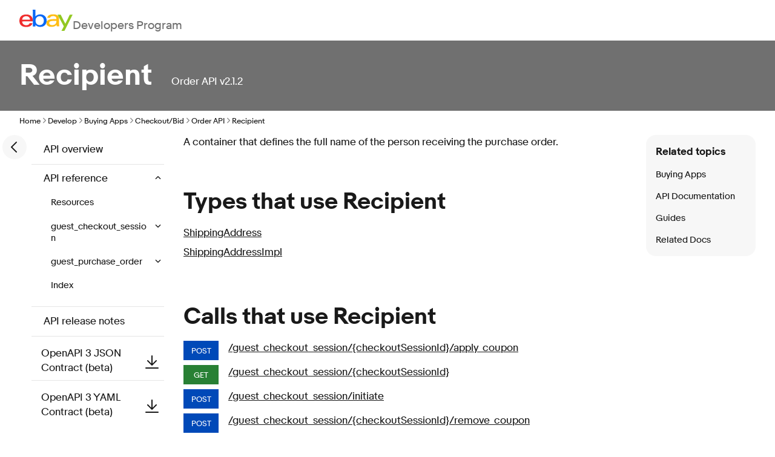

--- FILE ---
content_type: text/html; charset=utf-8
request_url: https://developer.ebay.com/api-docs/buy/order/types/chk:Recipient
body_size: 19604
content:
 <!DOCTYPE html><html lang=en><head><meta charset=utf-8><meta http-equiv=Cache-Control content="no-cache, no-store, must-revalidate"><meta http-equiv=Pragma content=no-cache><meta http-equiv=Expires content=0><meta name=viewport content=initial-scale=1.0,user-scalable=no,maximum-scale=1,width=device-width><title>Recipient: eBay Order API | eBay Developers Program</title><link rel="dns-prefetch" href="//ir.ebaystatic.com"><link rel="dns-prefetch" href="//secureir.ebaystatic.com"><link rel="dns-prefetch" href="//i.ebayimg.com"><link rel="dns-prefetch" href="//rover.ebay.com"><script>$ssgST=new Date().getTime();</script><!--M#s0-1-10--><noscript></noscript><!--M/--><script type="text/javascript"  data-inlinepayload={"loggerProps":{"serviceName":"edpweb","serviceConsumerId":"urn:ebay-marketplace-consumerid:afb8231a-61a9-42d1-bbfe-eae98e311b0b","serviceVersion":"edpweb-7.9.1_20251224203332736","siteId":0,"environment":"production","captureUncaught":true,"captureUnhandledRejections":true,"endpoint":"https://svcs.ebay.com/"}}>(()=>{"use strict";const e={unstructured:{message:"string"},event:{kind:"string",detail:"string"},exception:{"exception.type":"string","exception.message":"string","exception.stacktrace":"string","exception.url":"string"}},t=JSON.parse('{"logs":"https://ir.ebaystatic.com/cr/v/c01/logs.dae067de06d6d3663c6f.bundle.js"}');const r=(e,t)=>{const r="undefined"!=typeof window?window.location.href:"/index.js";return{type:"exception","exception.context":t||"","exception.type":e?.name||"","exception.message":e?.message||"","exception.stacktrace":e?.stack||"","exception.url":r}},n=(e,r,n)=>{let o=!1;const i=[];let a=e=>{o?(e=>{console.warn("Logger failed initialization (see earlier error logs) — failed to send log: ",e)})(e):i.push(e)};return n({event:"Preload",value:a}),(async e=>{let r=2;const n=async()=>{let o;r--;try{o=await import(t[e])}catch(e){if(r>0)return console.error("@ebay/rum-web failed to lazy load module; retrying",e),n();throw console.error("@ebay/rum-web failed to lazy load module; fatal",e),e}return function(e,t){if("object"!=typeof(r=e)||null===r||Array.isArray(r)||e.key!==t||void 0===e.factory)throw new Error("Invalid module loaded");var r}(o,e),o};return n()})("logs").then((t=>{const{factory:n}=t;return n(e,r)})).then((e=>{a=e,n({event:"Complete",value:a}),i.forEach((e=>a(e))),i.length=0})).catch((e=>{console.error(e.message),o=!0,n({event:"Error",value:e}),i.forEach((e=>a(e))),i.length=0})),t=>{((e,t)=>"shouldIgnore"in e&&void 0!==e.shouldIgnore?e.shouldIgnore(t):"ignoreList"in e&&void 0!==e.ignoreList&&((e,t)=>null!==Object.values(e).filter(Boolean).join(" ").match(t))(t,e.ignoreList))(e,t)||a(t)}},o=e=>({log:t=>e({type:"unstructured",message:t}),error:(t,n)=>e(r(t,n)),event:t=>e(t)}),i="@ebay/rum/request-status",a=Symbol.for("@ebay/rum/logger"),s=e=>{window.dispatchEvent(new CustomEvent("@ebay/rum/ack-status",{detail:e}))};function c(e,t){!1===e&&new Error(`RUM_INLINE_ERR_CODE: ${t}`)}(t=>{const c=(()=>{let e={status:"Initialize"};const t=()=>s(e);return window.addEventListener(i,t),{updateInlinerState:t=>{e=t,s(e)},dispose:()=>window.removeEventListener(i,t)}})();try{const i=((t,i=(()=>{}))=>{if((e=>{if(!e.endpoint)throw new Error('Unable to initialize logger. "endpoint" is a required property in the input object.');if(!e.serviceName)throw new Error('Unable to initialize logger. "serviceName" is a required property in the input object.');if(e.customSchemas&&!e.namespace)throw new Error('Unable to initialize logger. "namespace" is a required property in the input object if you provide customeSchemas.')})(t),"undefined"==typeof window)return{...o((()=>{})),noop:!0};const a={...t.customSchemas,...e},s=n((e=>{return"ignoreList"in e?{...e,ignoreList:(t=e.ignoreList,new RegExp(t.map((e=>`(${e})`)).join("|"),"g"))}:e;var t})(t),a,i);return t.captureUncaught&&(e=>{window.addEventListener("error",(t=>{if(t.error instanceof Error){const n=r(t.error,"Uncaught Error Handler");e(n)}}))})(s),t.captureUnhandledRejections&&(e=>{window.addEventListener("unhandledrejection",(t=>{if(t.reason instanceof Error){const n=r(t.reason,"Unhandled Rejection Handler");e(n)}}))})(s),o(s)})(t.loggerProps,(e=>t=>{if("Error"===t.event)return((e,t)=>{e.updateInlinerState({status:"Failure",error:t.value})})(e,t);var r;e.updateInlinerState({status:(r=t.event,"Complete"===r?"Success":r),logger:o(t.value)})})(c));t.onLoggerLoad&&t.onLoggerLoad(i),window[a]=i}catch(e){c.updateInlinerState({status:"Failure",error:e})}})({onLoggerLoad:()=>{},...(()=>{c(null!==document.currentScript,1);const e=document.currentScript.dataset.inlinepayload;return c(void 0!==e,2),JSON.parse(e)})()})})();</script><!--M#s0-1-11--><script id=ebay-rum></script><!--M/--><link rel="stylesheet" href="https://ir.ebaystatic.com/rs/c/type-rK3hgite.css"><script>
            (async function () {
                var scriptEle = document.createElement("script");
                scriptEle.defer = true;
                scriptEle.setAttribute("type", "text/javascript");
                // always load the latest script (enable browser cache for one hour)
                scriptEle.src =
                    "https://ir.ebaystatic.com/rs/c/9527tracking/surface_agent.latest.js" +
                    "?ts=" +
                    parseInt(new Date().getTime() / 3600000, 10);
                window.addEventListener("load", function () {
                    window._eaTrks = [];
                    function _eaTrackFunc() {
                        window._eaTrks.push(arguments);
                    }
                    _eaTrackFunc("config", "eventFamily", "AUTO_TRACKING");
                    _eaTrackFunc("start");
                    document.body.appendChild(scriptEle);

                    const CONTENT_OFFSET = 33; // px
                    const UPDATE_DELAY = 100; // ms

                    const stickyContainer =
                        document.querySelector(".sticky-container");
                    const root = document.documentElement;

                    if (stickyContainer) {
                        let resizeTimeout;

                        const updateOffsets = () => {
                            clearTimeout(resizeTimeout);
                            resizeTimeout = setTimeout(() => {
                                requestAnimationFrame(() => {
                                    try {
                                        const height =
                                            stickyContainer.getBoundingClientRect()
                                                .height;
                                        root.style.setProperty(
                                            "--tabs-offset",
                                            `${height}px`,
                                        );
                                        root.style.setProperty(
                                            "--content-offset",
                                            `calc(${height}px + ${CONTENT_OFFSET}px)`,
                                        );
                                    } catch (error) {
                                        console.error(
                                            "Error updating sticky container height:",
                                            error,
                                        );
                                    }
                                });
                            }, UPDATE_DELAY);
                        };

                        const setupBannerObserver = () => {
                            const bannerElement =
                                document.querySelector(".app-banner");
                            if (!bannerElement) return;

                            const observer = new MutationObserver(
                                (mutations) => {
                                    for (const mutation of mutations) {
                                        if (
                                            mutation.type === "attributes" &&
                                            mutation.attributeName ===
                                                "class" &&
                                            bannerElement.classList.contains(
                                                "hidden",
                                            )
                                        ) {
                                            updateOffsets();
                                            break;
                                        }
                                    }
                                },
                            );

                            observer.observe(bannerElement, {
                                attributes: true,
                                attributeFilter: ["class"],
                            });

                            return observer;
                        };

                        // Setup events and observers
                        const observer = setupBannerObserver();
                        updateOffsets();

                        window.addEventListener("load", updateOffsets);
                        window.addEventListener("resize", updateOffsets);

                        // Cleanup on component unmount (if applicable)
                        return () => {
                            observer?.disconnect();
                            window.removeEventListener("load", updateOffsets);
                            window.removeEventListener("resize", updateOffsets);
                            clearTimeout(resizeTimeout);
                        };
                    }
                });
            })();
        </script></head><body class="_edp "><a href=#mainContent class=clipped>Skip to main content</a><div class=page-grid-container><div class="page-grid default-page"><!--M#s0-1-27--><header class=app-header aria-label="Site header"><nav class=site-nav aria-label="Site navigation"><input id=main-menu-state type=checkbox aria-hidden=true><label class=main-menu-btn for=main-menu-state><span class=main-menu-btn-icon aria-role=button aria-label=Menu></span></label><a class=logo href="/" aria-label="Go to the eBay Developers Program home page"><svg width=88 height=35.2 viewBox="0 0 200 80" fill=none aria-hidden=true><path d="M39.9262 37.4821C39.4852 28.0815 32.6934 24.641 25.4574 24.6819C17.6606 24.7245 11.4508 28.7106 10.4033 37.6492L39.9262 37.4821ZM10.2197 44.3156C10.8164 53.4132 17.118 58.7557 25.7541 58.7082C31.7344 58.6738 37.041 56.2114 38.7902 50.9049L49.1279 50.8475C47.182 61.608 35.7656 65.3205 25.9393 65.3729C8.05081 65.4728 0.0704767 55.6773 -0.00329375 42.3971C-0.085261 27.7718 8.05736 18.1139 25.841 18.0123C39.9852 17.9337 50.3951 25.275 50.4852 41.4256L50.5016 44.0878L10.2197 44.3156Z" fill=#F02D2D /><path d="M76.3025 58.2397C85.627 58.1873 91.9467 51.444 91.8893 41.3323C91.832 31.2205 85.4189 24.546 76.1156 24.5985C66.8123 24.6509 60.4713 31.3942 60.5271 41.5059C60.5828 51.6176 67.0418 58.2905 76.3025 58.2397ZM50.25 0.243203L60.2762 0.1875L60.4156 25.3668C65.2975 19.4885 72.0549 17.7486 78.7221 17.7093C89.8975 17.6487 102.348 25.1113 102.44 41.3896C102.514 54.9713 92.7008 64.9929 78.7975 65.0699C71.4812 65.1125 64.6598 62.5387 60.4074 57.4009C60.4183 59.4427 60.3143 61.4834 60.0959 63.5135L50.2697 63.5692C50.4172 60.4318 50.5729 56.4196 50.5549 53.2117L50.25 0.243203Z" fill=#0968F6 /><path d="M126.692 42.3396C117.597 42.6935 111.963 44.3531 111.995 50.3395C112.017 54.2142 115.176 58.3984 122.979 58.3526C133.495 58.2952 139.087 52.5267 139.035 43.1342V42.0906C135.343 42.1234 130.774 42.1791 126.692 42.3396ZM149.123 54.6369C149.14 57.5498 149.24 60.4332 149.504 62.9923L140.179 63.0447C139.936 60.9646 139.813 58.8723 139.81 56.7781C134.807 63.0038 128.813 64.8207 120.494 64.8682C108.146 64.937 101.502 58.4541 101.459 50.913C101.399 39.9936 110.367 36.0878 125.974 35.6471C130.236 35.5291 135.038 35.4833 138.999 35.4571V34.4134C138.956 27.1016 134.245 24.1166 126.123 24.1625C120.09 24.1969 115.684 26.7199 115.217 31.0434L104.669 31.1008C105.727 20.3436 117.013 17.5535 126.956 17.5027C138.863 17.4372 148.933 21.6116 149.002 34.2005L149.123 54.6369Z" fill=#FFBD14 /><path d="M150.719 32.7192L143.342 19.0196L155.07 18.954L172.429 53.231L189.36 18.7935L199.993 18.7148L169.325 79.7439L158.096 79.8078L166.919 62.8544L150.711 32.7208" fill=#92C821 /></svg><span>Developers Program</span></a><ul id=main-menu class="sm sm-edp"><li><a href=/join data-text=Join>Join</a><ul><li><a href=/join/about-the-developers-program>About the Developers Program</a></li><li><a href=/join/benefits>Benefits</a></li><li><a href=/join/policies>Policies</a></li><li><a href=/join/api-license-agreement>API License Agreement</a></li></ul></li><li><a href=/develop data-text=Develops id=developHeader>Develop</a><ul><li><a href=/develop/get-started>Get Started</a><ul><li><a href=/api-docs/static/authorization_guide_landing.html>Authorization</a></li><li><a href=/api-docs/static/ebay-rest-landing.html>Using eBay RESTful APIs</a></li><li><a href=/develop/get-started/api-call-limits>API Call Limits</a></li><li><a href=/develop/get-started/api-deprecation-status>API Deprecations</a></li><li><a href=/develop/get-started/api-status>API Status</a></li></ul></li><li><a href=/develop/selling-apps>Selling Apps</a><ul><li><a href=/develop/selling-apps/listing-management>Listing Management</a></li><li><a href=/develop/selling-apps/listing-metadata>Listing Metadata</a></li><li><a href=/develop/selling-apps/account-management>Account Management</a></li><li><a href=/develop/selling-apps/order-management>Order Management</a></li><li><a href=/develop/selling-apps/offers-and-leads>Offers and Leads</a></li><li><a href=/develop/selling-apps/communication>Communication</a></li><li><a href=/develop/selling-apps/marketing-and-promotions-1>Marketing and Promotions</a></li><li><a href=/develop/selling-apps/analytics-and-reporting>Analytics and Reporting</a></li><li><a href=/develop/selling-apps/other-apis-1>Other APIs</a></li></ul></li><li><a href=/develop/buying-apps>Buying Apps</a><ul><li><a href=/develop/buying-apps/inventory-discovery-and-refresh>Inventory Discovery & Refresh</a></li><li><a href=/develop/buying-apps/marketing-and-discounts>Marketing and Discounts</a></li><li><a href=/develop/buying-apps/marketplace-metadata>Marketplace Metadata</a></li><li><a href=/develop/buying-apps/checkout-bid>Checkout/Bid</a></li><li><a href=/develop/buying-apps/other-apis>Other APIs</a></li></ul></li><li><a href=/develop/application-settings-and-insights>App Settings & Insights</a></li><li><a href=/develop/guides-v2>Guides</a></li><li><a href=/develop/sdks-and-widgets>SDKs & Widgets</a></li><li><a href=/develop/tools>Tools</a><ul><li><a href=/develop/tools/sandbox>eBay Sandbox</a><ul><li><a href=/sandbox/register>Create Test Users</a></li><li><a href=/sandbox/reset-password>Reset Password</a></li><li><a href=/support/api-status/sandbox>Sandbox Status</a></li><li><a href="http://sandbox.ebay.com/" target=_blank aria-label="Open Sandbox in new window/tab">Sandbox Site</a></li></ul></li><li><a href=/my/api_test_tool>API Explorer</a></li><li><a href=/my/graphql_explorer>GraphQL Explorer</a></li><li><a href=/develop/tools/wsdl-pruner>WSDL Pruner</a></li></ul></li></ul></li><li><a href=/grow data-text=Grows>Grow</a><ul><li><a href=/grow/application-growth-check>Application Growth Check</a></li><li><a href=/grow/affiliate-program>Affiliate Program</a></li><li><a href=/grow/loyalty-program>Loyalty Program</a></li><li><a href=/grow/events>Events</a></li><li><a href=/grow/awards>Awards</a></li></ul></li><li><a href=/updates data-text=Updates>Updates</a><ul><li><a href=/updates/api-updates>API Updates</a></li><li><a href=/updates/newsletter>Newsletter</a></li><li><a href=/updates/blog>Blog</a></li></ul></li><li><a href=/support data-text=Support>Support</a><ul><li><a href=/support/api-status>API Status</a></li><li><a href=/support/faq>FAQs</a></li><li><a href=https://community.ebay.com/t5/Developer-Groups/ct-p/developergroup target=_blank aria-label="Open forum in new window/tab">Developer Community Forum</a></li><li><a href=/support/knowledge-base>Knowledge Base</a></li><li><a href=/support/developer-account-support>Developer Account Support</a></li><li><a href=/my/support/tickets>Developer Technical Support</a></li></ul></li><li><a href=/signin aria-label="My Account"><svg class="icon icon--24" focusable=false aria-hidden=true><defs><symbol viewbox="0 0 24 24" id=icon-profile-24><path fill-rule=evenodd clip-rule=evenodd d="M16 10a4 4 0 1 1-8 0 4 4 0 0 1 8 0Zm-2 0a2 2 0 1 1-4 0 2 2 0 0 1 4 0Z"></path><path fill-rule=evenodd clip-rule=evenodd d="M23 12c0 6.075-4.925 11-11 11S1 18.075 1 12 5.925 1 12 1s11 4.925 11 11Zm-6.404 7.74A8.958 8.958 0 0 1 12 21c-1.68 0-3.25-.46-4.596-1.26C8.147 18.177 9.853 17 12 17c2.147 0 3.853 1.177 4.596 2.74Zm1.62-1.231C17.05 16.424 14.704 15 12 15s-5.05 1.424-6.216 3.508a9 9 0 1 1 12.432 0Z"></path></symbol></defs><use href="#icon-profile-24" /></svg></a><ul><li><a href=/my/keys>Application Keysets</a></li><li><a href=/my/auth?env=sandbox&index=0>User Access Tokens</a></li><li><a href=/my/push?env=sandbox&index=0>Alerts and Notifications</a></li><li><a href=/my/profile>Profile &amp; Contacts</a></li></ul></li><li><a aria-label=Search href=/search><svg class="icon icon--24" focusable=false aria-hidden=true><defs><symbol viewbox="0 0 24 24" id=icon-search-24><path d="M3 10a7 7 0 1 1 14 0 7 7 0 0 1-14 0Zm19.703 11.29-5.67-5.67-.008-.003A8.954 8.954 0 0 0 19 10a9 9 0 0 0-9-9 9 9 0 0 0-9 9 9 9 0 0 0 9 9 8.958 8.958 0 0 0 5.66-2.007l5.663 5.717c.19.187.445.292.71.29a1 1 0 0 0 .67-1.71Z"></path></symbol></defs><use href="#icon-search-24" /></svg></a></li></ul></nav></header><!--M/--><!--M#s0-1-28--><div class=app-banner></div><!--M/--><main id=mainContent class=page-grid tabindex=-1><!--M#s0-1-30-2--><header class="app-hero-banner page-grid" aria-label="Page banner"><div class="banner-content banner-content-text" id=s0-1-30-2-banner style="color:white"><h1 id=s0-1-30-2-banner-title>Recipient</h1><span class=metadata><span class=api-name>order API&nbsp;</span><span class=api-version>v2.1.2</span></span></div></header><!--M/--> <!--M#s0-1-30-3--><nav class=app-breadcrumb><ul class=breadcrumb><li><a href="/">Home</a><svg class="icon icon--12" focusable=false aria-hidden=true><defs><symbol viewbox="0 0 12 12" id=icon-chevron-right-12><path fill-rule=evenodd clip-rule=evenodd d="M4.183 10.192a.625.625 0 0 1 0-.884L7.487 6 4.183 2.692a.625.625 0 0 1 .884-.884l3.745 3.75a.625.625 0 0 1 0 .884l-3.745 3.75a.625.625 0 0 1-.884 0Z"></path></symbol></defs><use href="#icon-chevron-right-12" /></svg></li><li><a href=/develop>Develop</a><svg class="icon icon--12" focusable=false aria-hidden=true><use href="#icon-chevron-right-12" /></svg></li><li><a href=/develop/buying-apps>Buying Apps</a><svg class="icon icon--12" focusable=false aria-hidden=true><use href="#icon-chevron-right-12" /></svg></li><li><a href=/develop/buying-apps/checkout-bid>Checkout/Bid</a><svg class="icon icon--12" focusable=false aria-hidden=true><use href="#icon-chevron-right-12" /></svg></li><li><a href=/api-docs/buy/order/overview.html>Order API</a><svg class="icon icon--12" focusable=false aria-hidden=true><use href="#icon-chevron-right-12" /></svg></li><li><span>Recipient</span></li></ul></nav><!--M/--><!--M#s0-1-30-4--><div class="app-documentation page-grid"><div class=left-nav-toggle-expand><button class=icon-btn data-ebayui type=button><!--F#1--><svg class="icon icon--24" focusable=false aria-hidden=true><defs><symbol viewbox="0 0 24 24" id=icon-chevron-left-24><path d="m6.293 11.292 8-8a1 1 0 1 1 1.414 1.415L8.414 12l7.293 7.293a1 1 0 1 1-1.414 1.414l-8-8a.996.996 0 0 1 0-1.415Z"></path></symbol></defs><use href="#icon-chevron-left-24" /></svg><!--F/--></button></div><aside class="doc-navigation-links " id=s0-1-30-4-navigation-links><nav class=app-documentation-side-nav><div id=s0-1-30-4-5-documentation-left-menu class=documentation-left-menu><!--F#23--><div class=collapsed data-id="apiOverviewGuidelines" data-level="0"><a class=" anchor" href="/api-docs/buy/order/overview.html">API overview</a></div><div class=expanded data-id="apiReference" data-level="0"><button class="icon fake-link non-link"><i class=""><svg class="icon icon--12" focusable=false aria-hidden=true><defs><symbol viewbox="0 0 12 12" id=icon-chevron-up-12><path fill-rule=evenodd clip-rule=evenodd d="M1.808 7.816c.244.245.64.245.884.001L6 4.51l3.308 3.307a.625.625 0 1 0 .884-.885l-3.75-3.75a.625.625 0 0 0-.884.001l-3.75 3.749a.626.626 0 0 0 0 .884Z"></path></symbol></defs><use href="#icon-chevron-up-12" /></svg></i><i class="hidden"><svg class="icon icon--12" focusable=false aria-hidden=true><defs><symbol viewbox="0 0 12 12" id=icon-chevron-down-12><path fill-rule=evenodd clip-rule=evenodd d="M1.808 4.188a.625.625 0 0 1 .884 0L6 7.495l3.308-3.307a.625.625 0 1 1 .884.885l-3.75 3.749a.625.625 0 0 1-.884 0l-3.75-3.749a.626.626 0 0 1 0-.885Z"></path></symbol></defs><use href="#icon-chevron-down-12" /></svg></i></button><button aria-controls="expando-0-section" aria-expanded="true" class="panel-header fake-link non-link " data-url="/api-docs/buy/order/resources/methods" id=s0-1-30-4-5-apiReference>API reference&nbsp;</button><div class=panelcontent><!--F#9[1]--><div class=collapsed data-id="order-resourceTypes" data-level="1"><a class=" anchor" href="/api-docs/buy/order/resources/methods">Resources</a></div><div class=collapsed data-id="guest_checkout_session" data-level="1"><button class="icon fake-link non-link"><i class="hidden"><svg class="icon icon--12" focusable=false aria-hidden=true><use href="#icon-chevron-up-12" /></svg></i><i class=""><svg class="icon icon--12" focusable=false aria-hidden=true><use href="#icon-chevron-down-12" /></svg></i></button><button aria-controls="expando-1-section" aria-expanded="false" class="panel-header fake-link non-link " data-url="/api-docs/buy/order/resources/guest_checkout_session/methods/applyGuestCoupon" id=s0-1-30-4-5-guest_checkout_session>guest_checkout_session&nbsp;</button><div class=panelcontent><!--F#9[1]--><div class=collapsed data-id="order-guest_checkout_session-applyGuestCoupon" data-level="2"><a class=" anchor" href="/api-docs/buy/order/resources/guest_checkout_session/methods/applyGuestCoupon">applyGuestCoupon</a></div><div class=collapsed data-id="order-guest_checkout_session-getGuestCheckoutSession" data-level="2"><a class=" anchor" href="/api-docs/buy/order/resources/guest_checkout_session/methods/getGuestCheckoutSession">getGuestCheckoutSession</a></div><div class=collapsed data-id="order-guest_checkout_session-initiateGuestCheckoutSession" data-level="2"><a class=" anchor" href="/api-docs/buy/order/resources/guest_checkout_session/methods/initiateGuestCheckoutSession">initiateGuestCheckoutSession</a></div><div class=collapsed data-id="order-guest_checkout_session-removeGuestCoupon" data-level="2"><a class=" anchor" href="/api-docs/buy/order/resources/guest_checkout_session/methods/removeGuestCoupon">removeGuestCoupon</a></div><div class=collapsed data-id="order-guest_checkout_session-updateGuestQuantity" data-level="2"><a class=" anchor" href="/api-docs/buy/order/resources/guest_checkout_session/methods/updateGuestQuantity">updateGuestQuantity</a></div><div class=collapsed data-id="order-guest_checkout_session-updateGuestShippingAddress" data-level="2"><a class=" anchor" href="/api-docs/buy/order/resources/guest_checkout_session/methods/updateGuestShippingAddress">updateGuestShippingAddress</a></div><div class=collapsed data-id="order-guest_checkout_session-updateGuestShippingOption" data-level="2"><a class=" anchor" href="/api-docs/buy/order/resources/guest_checkout_session/methods/updateGuestShippingOption">updateGuestShippingOption</a></div><!--F/--></div></div><div class=collapsed data-id="guest_purchase_order" data-level="1"><button class="icon fake-link non-link"><i class="hidden"><svg class="icon icon--12" focusable=false aria-hidden=true><use href="#icon-chevron-up-12" /></svg></i><i class=""><svg class="icon icon--12" focusable=false aria-hidden=true><use href="#icon-chevron-down-12" /></svg></i></button><button aria-controls="expando-1-section" aria-expanded="false" class="panel-header fake-link non-link " data-url="/api-docs/buy/order/resources/guest_purchase_order/methods/getGuestPurchaseOrder" id=s0-1-30-4-5-guest_purchase_order>guest_purchase_order&nbsp;</button><div class=panelcontent><!--F#9[2]--><div class=collapsed data-id="order-guest_purchase_order-getGuestPurchaseOrder" data-level="2"><a class=" anchor" href="/api-docs/buy/order/resources/guest_purchase_order/methods/getGuestPurchaseOrder">getGuestPurchaseOrder</a></div><!--F/--></div></div><div class=collapsed data-id="indexes" data-level="1"><a class=" anchor" href="/api-docs/buy/order/fields">Index</a></div><!--F/--></div></div><div class=collapsed data-id="releaseNotes" data-level="0"><a class=" anchor" href="/api-docs/buy/order/release-notes.html">API release notes</a></div><div class=collapsed data-id="open-api-spec-3-json" data-level="0"><div class=apicontracts><a download class=spec-parent href="/api-docs/master/buy/order/openapi/3/buy_order_v2_oas3.json" id=s0-1-30-4-5-open-api-spec-3-json>OpenAPI 3 JSON Contract (beta) <i class=icon><svg class="icon icon--24" focusable=false height=16 width=16 aria-hidden=true><defs><symbol viewbox="0 0 24 24" id=icon-download-24><path fill-rule=evenodd clip-rule=evenodd d="M12 1a1 1 0 0 1 1 1v12.586l5.293-5.293a1 1 0 1 1 1.414 1.414l-7 7a1 1 0 0 1-1.414 0l-7-7a1 1 0 0 1 1.414-1.414L11 14.586V2a1 1 0 0 1 1-1ZM2 21a1 1 0 1 0 0 2h20a1 1 0 1 0 0-2H2Z"></path></symbol></defs><use href="#icon-download-24" /></svg></i></a></div></div><div class=collapsed data-id="open-api-spec-3-yaml" data-level="0"><div class=apicontracts><a download class=spec-parent href="/api-docs/master/buy/order/openapi/3/buy_order_v2_oas3.yaml" id=s0-1-30-4-5-open-api-spec-3-yaml>OpenAPI 3 YAML Contract (beta) <i class=icon><svg class="icon icon--24" focusable=false height=16 width=16 aria-hidden=true><use href="#icon-download-24" /></svg></i></a></div></div><!--F/--></div></nav></aside><section class=doc-content aria-label="Recipient: eBay Order API"><!--F#7--><!--M#s0-1-30-4-7-5--><section class=app-type><p class=description id=s0-1-30-4-7-5-description>A container that defines the full name of the person receiving the purchase order.</p><h2 class=uses-heading id=s0-1-30-4-7-5-types-that-use-heading>Types that use Recipient</h2><p class=types-that-use-content id=s0-1-30-4-7-5-types-that-use-content><a class=types-that-use-link href="/api-docs/buy/order/types/chk:ShippingAddress" id=s0-1-30-4-7-5-type-that-uses-0>ShippingAddress</a><a class=types-that-use-link href="/api-docs/buy/order/types/chk:ShippingAddressImpl" id=s0-1-30-4-7-5-type-that-uses-1>ShippingAddressImpl</a></p><h2 class=uses-heading id=s0-1-30-4-7-5-calls-that-use-heading>Calls that use Recipient</h2><div class=calls-that-use-content id=s0-1-30-4-7-5-calls-that-use-content><div class=flex><div class="http-method post" id=s0-1-30-4-7-5-call-http-method-0>POST</div><div class=path><a href="/api-docs/buy/order/resources/guest_checkout_session/methods/applyGuestCoupon" id=s0-1-30-4-7-5-call-path-0>/guest_checkout_session/{checkoutSessionId}/apply_coupon</a></div></div><div class=flex><div class="http-method get" id=s0-1-30-4-7-5-call-http-method-1>GET</div><div class=path><a href="/api-docs/buy/order/resources/guest_checkout_session/methods/getGuestCheckoutSession" id=s0-1-30-4-7-5-call-path-1>/guest_checkout_session/{checkoutSessionId}</a></div></div><div class=flex><div class="http-method post" id=s0-1-30-4-7-5-call-http-method-2>POST</div><div class=path><a href="/api-docs/buy/order/resources/guest_checkout_session/methods/initiateGuestCheckoutSession" id=s0-1-30-4-7-5-call-path-2>/guest_checkout_session/initiate</a></div></div><div class=flex><div class="http-method post" id=s0-1-30-4-7-5-call-http-method-3>POST</div><div class=path><a href="/api-docs/buy/order/resources/guest_checkout_session/methods/removeGuestCoupon" id=s0-1-30-4-7-5-call-path-3>/guest_checkout_session/{checkoutSessionId}/remove_coupon</a></div></div><div class=flex><div class="http-method post" id=s0-1-30-4-7-5-call-http-method-4>POST</div><div class=path><a href="/api-docs/buy/order/resources/guest_checkout_session/methods/updateGuestQuantity" id=s0-1-30-4-7-5-call-path-4>/guest_checkout_session/{checkoutSessionId}/update_quantity</a></div></div><div class=flex><div class="http-method post" id=s0-1-30-4-7-5-call-http-method-5>POST</div><div class=path><a href="/api-docs/buy/order/resources/guest_checkout_session/methods/updateGuestShippingAddress" id=s0-1-30-4-7-5-call-path-5>/guest_checkout_session/{checkoutSessionId}/update_shipping_address</a></div></div><div class=flex><div class="http-method post" id=s0-1-30-4-7-5-call-http-method-6>POST</div><div class=path><a href="/api-docs/buy/order/resources/guest_checkout_session/methods/updateGuestShippingOption" id=s0-1-30-4-7-5-call-path-6>/guest_checkout_session/{checkoutSessionId}/update_shipping_option</a></div></div></div><h2 id=s0-1-30-4-7-5-children-heading>Fields</h2><div class=child-table id=s0-1-30-4-7-5-child-table><div class="flex children-heading-bar"><div class=flex-4>Field</div><div class=flex-4>Type</div><div class=flex-12>Description</div></div><div class="flex child-row"><div class=flex-4 id=s0-1-30-4-7-5-child-name-0>firstName</div><div class=flex-4><a href="/api-docs/static/simple-types.html" id=s0-1-30-4-7-5-child-type-0>string</a></div><div class=flex-12 id=s0-1-30-4-7-5-child-description-0>The first name of the person receiving the purchase order.</div></div><div class="flex child-row"><div class=flex-4 id=s0-1-30-4-7-5-child-name-1>lastName</div><div class=flex-4><a href="/api-docs/static/simple-types.html" id=s0-1-30-4-7-5-child-type-1>string</a></div><div class=flex-12 id=s0-1-30-4-7-5-child-description-1>The last name of the person receiving the purchase order.</div></div></div></section><!--M/--><!--F/--></section></div><!--M/--><!--M#s0-1-30-6--><aside class=app-documentation-mid-nav><div class="mid-menu-div buy"><p class=related-topics>Related topics</p><ul class=mid-menu><li class=buy><a class=api-group-name href="/api-docs/buy/static/buy-landing.html">Buying Apps</a></li><li class="apiDocumentation buy" data-id="apiDocumentation" id=s0-1-30-6-menu-item-id-0><a class=selected href=# id=s0-1-30-6-menu-item-id-0-link>API Documentation</a><div class="list-entries hidden buy"><a href="/api-docs/buy/browse/overview.html" id=s0-1-30-6-menu-item-child-0-0-link>Browse API</a><a href="/api-docs/buy/deal/overview.html" id=s0-1-30-6-menu-item-child-0-1-link>Deal API</a><a href="/api-docs/buy/feed/overview.html" id=s0-1-30-6-menu-item-child-0-2-link>Feed Beta API</a><a href="/api-docs/buy/feed/v1/overview.html" id=s0-1-30-6-menu-item-child-0-3-link>Feed API</a><a href="/api-docs/buy/marketing/overview.html" id=s0-1-30-6-menu-item-child-0-4-link>Marketing API</a><a href="/api-docs/buy/offer/overview.html" id=s0-1-30-6-menu-item-child-0-5-link>Offer API</a><a href="/api-docs/buy/order/overview.html" id=s0-1-30-6-menu-item-child-0-6-link>Order API</a></div></li><li class="integration buy" data-id="integration" id=s0-1-30-6-menu-item-id-1><a href="/develop/guides" id=s0-1-30-6-menu-item-id-1-link>Guides</a></li><li class="relatedDocs buy" data-id="relatedDocs" id=s0-1-30-6-menu-item-id-2><a href=# id=s0-1-30-6-menu-item-id-2-link>Related Docs</a><div class="list-entries hidden buy"><a href="/api-docs/static/ebay-rest-landing.html" id=s0-1-30-6-menu-item-child-2-0-link>Using eBay RESTful APIs</a><a href="/develop/apis/restful-apis/commerce-apis" id=s0-1-30-6-menu-item-child-2-1-link>Commerce APIs</a><a href="/develop/apis/restful-apis/developer-apis" id=s0-1-30-6-menu-item-child-2-2-link>Developer APIs</a><a href="/devzone/finding/callref/index.html" id=s0-1-30-6-menu-item-child-2-3-link>Finding API</a><a href="/devzone/shopping/docs/callref/index.html" id=s0-1-30-6-menu-item-child-2-4-link>Shopping API</a></div></li></ul></div></aside><!--M/--></main><!--M#s0-1-31--><footer class=app-footer><p><a href=/support/faq>FAQs</a><a href=https://community.ebay.com/t5/Developer-Groups/ct-p/developergroup>Developer Community Forum</a><a href=/my/support/tickets>Developer Technical Support</a><a href=/develop/apis>APIs</a><a class=legal-link href=/join/api-license-agreement>API License Agreement</a></p><p class=copyright>Copyright 1999&#8212;2026 eBay Inc. All rights reserved. <a title="opens in new window or tab" class=legal-link target=_blank href=http://pages.ebay.com/help/policies/user-agreement.html?rt=nc>User agreement</a>,  <a title="opens in new window or tab" class=legal-link target=_blank href=http://pages.ebay.com/help/policies/privacy-policy.html?rt=nc>Privacy policy</a>, <a title="opens in new window or tab" class=legal-link target=_blank href=http://pages.ebay.com/help/account/cookies-web-beacons.html>Cookies</a>.</p></footer><!--M/--><!--M#s0-1-32--><div class="app-mask hidden"><div class=mask></div></div><!--M/--><!--M#s0-1-33--><div class="app-spinner hidden"><span class="progress-spinner progress-spinner--large" role=img aria-label=busy><svg class="icon icon--30" focusable=false aria-hidden=true><defs><symbol viewbox="0 0 24 24" fill=none id=icon-spinner-30><path fill-rule=evenodd clip-rule=evenodd d="M12 2C10.0222 2 8.08879 2.58649 6.4443 3.6853C4.79981 4.78412 3.51809 6.3459 2.76121 8.17317C2.00433 10.0004 1.8063 12.0111 2.19215 13.9509C2.578 15.8907 3.53041 17.6725 4.92894 19.0711C6.32746 20.4696 8.10929 21.422 10.0491 21.8079C11.9889 22.1937 13.9996 21.9957 15.8268 21.2388C17.6541 20.4819 19.2159 19.2002 20.3147 17.5557C21.4135 15.9112 22 13.9778 22 12C22 11.4477 22.4477 11 23 11C23.5523 11 24 11.4477 24 12C24 14.3734 23.2962 16.6935 21.9776 18.6668C20.6591 20.6402 18.7849 22.1783 16.5922 23.0866C14.3995 23.9948 11.9867 24.2324 9.65892 23.7694C7.33115 23.3064 5.19295 22.1635 3.51472 20.4853C1.83649 18.8071 0.693605 16.6689 0.230582 14.3411C-0.232441 12.0133 0.00519943 9.60051 0.913451 7.4078C1.8217 5.21509 3.35977 3.34094 5.33316 2.02236C7.30655 0.703788 9.62663 0 12 0C12.5523 0 13 0.447715 13 1C13 1.55228 12.5523 2 12 2Z" fill="var(--color-spinner-icon-background, #3665F3)"></path><path fill-rule=evenodd clip-rule=evenodd d="M14.1805 1.17194C14.3381 0.642616 14.895 0.341274 15.4243 0.498872C17.3476 1.07149 19.0965 2.11729 20.5111 3.54055C21.9257 4.96382 22.9609 6.71912 23.5217 8.64584C23.6761 9.17611 23.3714 9.73112 22.8411 9.88549C22.3108 10.0399 21.7558 9.73512 21.6015 9.20485C21.134 7.59925 20.2715 6.13651 19.0926 4.95045C17.9138 3.76439 16.4563 2.8929 14.8536 2.41572C14.3243 2.25812 14.0229 1.70126 14.1805 1.17194Z" fill="var(--color-spinner-icon-foreground, #E5E5E5)"></path></symbol></defs><use href="#icon-spinner-30" /></svg></span></div><!--M/--><div class=parent-cs-container><!--M#s0-1-42--><div class=app-feedback><span class=seek-ui-cta><!--F#3--><button class="feedback-button-custom icon-btn" data-ebayui type=button data-click='{"sid":"p2489179.l183380"}' role=button><!--F#1--><svg class="icon icon--24" focusable=false aria-hidden=true><defs><symbol viewbox="0 0 24 24" id=icon-feedback-24><path fill-rule=evenodd clip-rule=evenodd d="M5 1a3 3 0 0 0-3 3v16a3 3 0 0 0 3 3h2a1 1 0 1 0 0-2H5a1 1 0 0 1-1-1V4a1 1 0 0 1 1-1h12a1 1 0 0 1 1 1v3a1 1 0 1 0 2 0V4a3 3 0 0 0-3-3H5Zm1 6a1 1 0 0 1 1-1h7a1 1 0 1 1 0 2H7a1 1 0 0 1-1-1Zm1 3a1 1 0 1 0 0 2h5a1 1 0 1 0 0-2H7Zm-1 5a1 1 0 0 1 1-1h2a1 1 0 1 1 0 2H7a1 1 0 0 1-1-1Zm17.195-4.999a2.75 2.75 0 0 0-3.889 0l-7.344 7.344a2 2 0 0 0-.433.648l-1.217 2.93c-.512 1.236.726 2.474 1.96 1.961l2.932-1.217c.242-.1.462-.247.647-.433l7.344-7.344a2.75 2.75 0 0 0 0-3.889Zm-2.474 1.414a.75.75 0 0 1 1.06 1.06l-7.344 7.345-1.814.753.753-1.813 7.345-7.345Z"></path></symbol></defs><use href="#icon-feedback-24" /></svg><!--F/--></button><!--F/--></span><div data-html2canvas-ignore=true aria-labelledby=s0-1-42-@seek-survey-key-@dialog-@dialog-dialog-title aria-modal=true role=dialog class="lightbox-dialog lightbox-dialog--mask-fade lightbox-dialog--wide" hidden><div class="lightbox-dialog__window lightbox-dialog__window--animate"><!--F#9--><!--F/--><div class="lightbox-dialog__header"><!--F#14--><!--F/--><!--F#15--><h2 class=lightbox-dialog__title id=s0-1-42-@seek-survey-key-@dialog-@dialog-dialog-title><!--F#2--><div><div></div><div style="position: absolute; top: 0px; right: 0px"><button class=icon-btn type=button aria-label="Close Dialog"><svg class="icon icon--16" focusable=false aria-hidden=true><defs><symbol viewbox="0 0 16 16" id=icon-close-16><path d="M2.293 2.293a1 1 0 0 1 1.414 0L8 6.586l4.293-4.293a1 1 0 1 1 1.414 1.414L9.414 8l4.293 4.293a1 1 0 0 1-1.414 1.414L8 9.414l-4.293 4.293a1 1 0 0 1-1.414-1.414L6.586 8 2.293 3.707a1 1 0 0 1 0-1.414Z"></path></symbol></defs><use href="#icon-close-16" /></svg></button></div></div><!--F/--></h2><!--F/--></div><div class="lightbox-dialog__main"><!--F#16--><!--F#1--><!--F#19--><div style=display:none class="seek-ui seek-success-msg"><div style="display: inline-block" class="seek-ui seek-success-check"><span aria-text="" style="display: inline-block; padding-right: 4px"><svg class="seek-ui success-foreground icon icon--24 icon--confirmation-filled" focusable=false aria-hidden=true><defs><symbol viewbox="0 0 24 24" id=icon-confirmation-filled-24><path fill-rule=evenodd clip-rule=evenodd d="M12 0C5.373 0 0 5.373 0 12s5.373 12 12 12 12-5.373 12-12c0-3.183-1.264-6.235-3.515-8.485A11.996 11.996 0 0 0 12 0Zm4.715 10.035A1 1 0 0 0 15.3 8.621l-4.632 4.631-1.962-1.962a1 1 0 0 0-1.414 1.415l2.67 2.669a1 1 0 0 0 1.413 0l5.339-5.339Z"></path></symbol></defs><use href="#icon-confirmation-filled-24" /></svg></span></div><div style="display: inline-block; white-space: preserve-breaks" class=seek-ui-a11ySuccessMsg><!--F#4--><!--F#2--><div><h4 class="survey submission-success-header">Thank you for helping us to improve the eBay developer program.</h4><div class=submission-success-content>While we are not able to respond directly to your comments, we will carefully review them to improve your experience with eBay developer program!</div><div class=submission-success-content><p>If you need help, contact <a href=/my/support/tickets>Developer Technical Support</a>.</p></div></div><!--F/--><!--F/--></div></div><!--F/--><!--F/--><!--F/--></div></div></div></div><!--M/--></div><!--M#s0-1-43--><div aria-modal=false role=dialog class="snackbar-dialog snackbar-dialog--transition" hidden aria-live=polite><div class=snackbar-dialog__window><div class="snackbar-dialog__header"><!--F#14--><!--F/--></div><div class="snackbar-dialog__main"><!--F#16--><!--F#4--><!--F/--><!--F/--></div></div></div><!--M/--><script src="https://ir.ebaystatic.com/rs/c/type-1NhQByK3.js"></script>
<script>$_mod.ready();</script><script>$ssg={bRsTiming:false,iST:$ssgST,st1a:389,sUrl:"https://sofe.ebay.com/ws/web/SojPagePerf?cmdname=EDPWEB_DOCUMENTATION_TYPE&s_app_name=edpweb&pagename=EDPWEB_DOCUMENTATION_TYPE&cxy=edpweb2cont-6c74d4c4bd-tess174-49f7g&s_host=edpweb2cont-6c74d4c4bd-tess174-49f7g&s_10s=&st1=1767495303521",fsom:false,manifestId:"edpweb-7.9.1_20251224203332736",s_env:"production",durationThreshold:40,aChunktimes:[]};</script></div></div><script>(window.$ebay||($ebay = {})).tracking={pageId:'2489179',pageName:'EDPWEB_DOCUMENTATION_TYPE'};Object.assign($i18n=window.$i18n||{},{"seekstrings":{"optional":"(Optional)","buttons":{"send_feedback":"Send","close":"Close"},"footer":{"pii_disclaimer":"Please don't include any personal information, such as your name, address, phone or user ID in the fields above.","legal_short_text":"When you select Send, you are giving eBay full rights to use your comments, and agreeing to the User Agreement."},"success":{"thankyou":"Thank you for helping to improve eBay.","thankyou_body":"While we are not able to respond directly to your comments, we will carefully review them to improve your experience with eBay!"},"error":{"page_error":"Please fix the errors highlighted in the fields below:","required_msg":"Please answer this question before sending."},"contact_info":{"country":"Country","firstName":"First name","lastName":"Last name","addr_1":"Street address","addr_2":"Street address 2 (optional)","city":"City","state":"State/Province/Region","zip":"Zip/Postal Code","phone":"Phone"},"survey":{"anonymous":"All responses are anonymous","include_screenshot":"Include screenshot with response","include_screenshot_slow_":"If your device's available internet bandwidth is low, it may take a couple of minutes to capture a screenshot.","include_screenshot_abort":"Abort screenshot","cta":"How are we doing?","try_again":"Please try again."}}});;$MC=(window.$MC||[]).concat({"o":{"l":1,"w":[["s0-1-10",0,{},{"f":1}],["s0-1-11",1,{}],["s0-1-27",2,{"headerViewModel":{"auth":"/my/auth?env=sandbox&index=0","notifications":"/my/push?env=sandbox&index=0","stats":"/my/stats?env=sandbox&index=0","solutionDirectory":"/my/applications/directory","keys":"/my/keys","disableRegistration":false}},{"f":1,"s":{"signedIn":false,"disableRegistration":false},"u":["headername","username"]}],["s0-1-28",3,{},{"f":1,"s":{"status":"information","showBanner":false},"u":["message"]}],["s0-1-30-2",4,{"heroViewModel":{"title":"Recipient","name":"order","version":"v2.1.2"}},{"f":1,"s":{"textColor":"white","title":"Recipient","version":"v2.1.2","name":"order"},"u":["heroImgMobile","heroImgTablet","heroImg","foregroundHexColor","content_position","content","buttonColor","buttonHref","buttonText"]}],["s0-1-30-3",5,{"tab":"Recipient","breadCrumbCollection":[{"title":"Home","href":"/"},{"title":"Develop","href":"/develop"},{"title":"Buying Apps","href":"/develop/buying-apps"},{"title":"Checkout/Bid","href":"/develop/buying-apps/checkout-bid"},{"href":"/api-docs/buy/order/overview.html","title":"Order API"}]},{"f":1,"s":{"tab":"Recipient"},"u":["breadcrumbs"]}],["s0-1-30-4",6,{"apiFacts":{"apiGroup":"buy","apiName":"order","apiVersion":null,"swiftFolder":"master","startHerePageUrl":"/api-docs/buy/static/buy-landing.html","openApiSpec":{"v2":{},"v3":{"json":"master/buy/order/openapi/3/buy_order_v2_oas3.json","yaml":"master/buy/order/openapi/3/buy_order_v2_oas3.yaml"},"asyncApiSpecs":[]},"resourceKey":"guest_purchase_order","methodKey":"getGuestPurchaseOrder","leftNavDataModel":{"navigationTitle":"order API","keysToExpand":["apiReference"],"navigationSourceData":{"title":"apiOverviewMenuItems","children":[{"key":"apiOverviewGuidelines","title":"API overview","url":"/api-docs/buy/order/overview.html"},{"key":"apiReference","title":"API reference","children":[{"key":"order-resourceTypes","title":"Resources","url":"/api-docs/buy/order/resources/methods"},{"key":"guest_checkout_session","title":"guest_checkout_session","children":[{"key":"order-guest_checkout_session-applyGuestCoupon","title":"applyGuestCoupon","url":"/api-docs/buy/order/resources/guest_checkout_session/methods/applyGuestCoupon"},{"key":"order-guest_checkout_session-getGuestCheckoutSession","title":"getGuestCheckoutSession","url":"/api-docs/buy/order/resources/guest_checkout_session/methods/getGuestCheckoutSession"},{"key":"order-guest_checkout_session-initiateGuestCheckoutSession","title":"initiateGuestCheckoutSession","url":"/api-docs/buy/order/resources/guest_checkout_session/methods/initiateGuestCheckoutSession"},{"key":"order-guest_checkout_session-removeGuestCoupon","title":"removeGuestCoupon","url":"/api-docs/buy/order/resources/guest_checkout_session/methods/removeGuestCoupon"},{"key":"order-guest_checkout_session-updateGuestQuantity","title":"updateGuestQuantity","url":"/api-docs/buy/order/resources/guest_checkout_session/methods/updateGuestQuantity"},{"key":"order-guest_checkout_session-updateGuestShippingAddress","title":"updateGuestShippingAddress","url":"/api-docs/buy/order/resources/guest_checkout_session/methods/updateGuestShippingAddress"},{"key":"order-guest_checkout_session-updateGuestShippingOption","title":"updateGuestShippingOption","url":"/api-docs/buy/order/resources/guest_checkout_session/methods/updateGuestShippingOption"}]},{"key":"guest_purchase_order","title":"guest_purchase_order","children":[{"key":"order-guest_purchase_order-getGuestPurchaseOrder","title":"getGuestPurchaseOrder","url":"/api-docs/buy/order/resources/guest_purchase_order/methods/getGuestPurchaseOrder"}]},{"key":"indexes","title":"Index","url":"/api-docs/buy/order/fields"}]},{"key":"releaseNotes","title":"API release notes","url":"/api-docs/buy/order/release-notes.html"},{"key":"open-api-spec-3-json","specVersion":3,"format":"JSON","url":"/api-docs/master/buy/order/openapi/3/buy_order_v2_oas3.json"},{"key":"open-api-spec-3-yaml","specVersion":3,"format":"YAML","url":"/api-docs/master/buy/order/openapi/3/buy_order_v2_oas3.yaml"}]}},"pageMainTitle":"Recipient: eBay Order API","version":"v2.1.2"},"resources":{"guest_checkout_session":{"methods":{"applyGuestCoupon":{"description":"<span class=\"tablenote\"><b>Note:\u003C/b> The Order API (v2) currently only supports the guest payment/checkout flow. If you need to support member payment/checkout flow, use the <a href=\"/api-docs/buy/order_v1/resources/methods\">v1_beta version\u003C/a> of the Order API.\u003C/span><br><div class=\"msgbox_important\"><p class=\"msgbox_importantInDiv\" data-mc-autonum=\"&lt;b&gt;&lt;span style=&quot;color: #dd1e31;&quot; class=&quot;mcFormatColor&quot;&gt;Important! &lt;/span&gt;&lt;/b&gt;\"><span class=\"autonumber\"><span><b><span style=\"color: #dd1e31;\" class=\"mcFormatColor\">Important!\u003C/span>\u003C/b>\u003C/span>\u003C/span> <a href=\"https://developer.ebay.com/api-docs/static/versioning.html#limited\" target=\"_blank\"><img src=\"/cms/img/docs/partners-api.svg\" class=\"legend-icon partners-icon\"  alt=\"Limited Release\" title=\"Limited Release\" />(Limited Release)\u003C/a> This method is only available to select developers approved by business units.\u003C/p>\u003C/div><br>This method adds a coupon to an eBay guest checkout session and applies it to all the eligible items in the order.<br><br>The <b>checkoutSessionId\u003C/b> is passed in as a URI parameter and is required. The redemption code of the coupon is in the payload and is also required.<br><br>For a list of supported sites and other restrictions, see <a href=\"/api-docs/buy/order/overview.html#API\">API Restrictions\u003C/a> in the Order API overview.","httpMethod":"POST","internal":false,"parameterOrder":["checkoutSessionId","Content-Type","X-EBAY-C-ENDUSERCTX","X-EBAY-C-MARKETPLACE-ID"],"parameters":{"checkoutSessionId":{"description":"This path parameter specifies the unique eBay-assigned session identifier for a specific eBay marketplace.<br><br>This value is returned by the <a href=\"/api-docs/buy/order/resources/guest_checkout_session/methods/initiateGuestCheckoutSession\" target=\"_blank \">initiateGuestCheckoutSession\u003C/a> method.<br><br><span class=\"tablenote\"><b>Note:\u003C/b> When using this ID, the X-EBAY-C-MARKETPLACE-ID value and developer App ID must be the same as that used when this guest checkout session was created. See <a href=\"/api-docs/buy/order/overview.html#checkout-restriction\">Checkout session restrictions\u003C/a> in the Buy Integration Guide for details.\u003C/span>","location":"path","required":true,"type":"string"},"X-EBAY-C-MARKETPLACE-ID":{"description":"This header identifies the eBay marketplace where the order will occur. <br><br><span class=\"tablenote\"><b>Note:\u003C/b>  For this method, this value must match the <b>X-EBAY-C-MARKETPLACE-ID\u003C/b> used when the associated checkout session was created.\u003C/span><br>See <a href=\"/api-docs/static/rest-request-components.html#marketpl \" target=\"_blank \">HTTP request headers\u003C/a> for the marketplace ID values.","location":"header","required":true,"type":"string"},"Content-Type":{"description":"This header indicates the format of the request body provided by the client. Its value should be set to <b>application/json\u003C/b>. <br><br> For more information, refer to <a href=\"/api-docs/static/rest-request-components.html#HTTP\" target=\"_blank \">HTTP request headers\u003C/a>.","location":"header","required":true,"type":"string"},"X-EBAY-C-ENDUSERCTX":{"description":"This header is used to specify the <b>deviceId\u003C/b> for the device/user attempting to make the call.<br><br>It contains an alphanumeric string that allows a payment gateway to track an API call attempt and confirm that it is a verified payment attempt by a device/user.","location":"header","required":false,"input":"conditional","type":"string"}},"path":"/guest_checkout_session/{checkoutSessionId}/apply_coupon","request":{"$ref":"chk:CouponRequest","description":"The container for the fields used to apply a coupon to a guest checkout session.","type":"object"},"response":{"$ref":"chk:GuestCheckoutSessionResponseV2","codes":[{"description":"OK","status":200},{"description":"Bad Request","status":400},{"description":"Resource Not Found","status":404},{"description":"Conflict","status":409},{"description":"Internal Error","status":500},{"description":"Access Forbidden","status":403}],"errors":[{"category":"APPLICATION","code":500,"description":"There was a problem with an eBay internal system or process. Contact eBay developer support for assistance.","domain":"API_ORDER","errorId":15000},{"category":"REQUEST","code":400,"description":"Missing field: {fieldName}. The indicated field is required for this request. Add the field and resubmit the call.","domain":"API_ORDER","errorId":15001,"inputRefIdsSupported":true,"parametersDescription":"fieldName"},{"category":"REQUEST","code":400,"description":"Invalid field: {fieldName}. The indicated field contains an invalid value. Correct the value and resubmit the call.","domain":"API_ORDER","errorId":15002,"inputRefIdsSupported":true,"parametersDescription":"fieldName"},{"category":"REQUEST","code":400,"description":"The checkout session requested does not exist.","domain":"API_ORDER","errorId":15003},{"category":"BUSINESS","code":409,"description":"To place an order, you must have at least one line item. Use the initiateCheckoutSession call to add line items (maximum of {maxLineItems}) and create a new checkout session.","domain":"API_ORDER","errorId":15019},{"category":"BUSINESS","code":409,"description":"This checkout session cannot be updated because the order has already been placed.","domain":"API_ORDER","errorId":15021},{"category":"REQUEST","code":400,"description":"The App is not authorized to access this resource.","domain":"API_ORDER","errorId":15025},{"category":"BUSINESS","code":409,"description":"The value {fieldValue} is not supported for the {fieldName}. The supported values are: {supportedValues}.","domain":"API_ORDER","errorId":15027},{"category":"REQUEST","code":400,"description":"The X-EBAY-C-MARKETPLACE-ID value {fieldValue} is invalid for this checkout session because it is different from the X-EBAY-C-MARKETPLACE-ID header value used to create the session. For all calls in this checkout session, you must use X-EBAY-C-MARKETPLACE-ID {supportedValues}.","domain":"API_ORDER","errorId":15029},{"category":"REQUEST","code":400,"description":"After using the 'initiateGuestPayment' call, you cannot make changes to the cart. If you need to change the cart, you must start over using the 'initiateGuestCheckoutSession' call.","domain":"API_ORDER","errorId":15032},{"category":"BUSINESS","code":409,"description":"The coupon is not valid for any of the items in the order. The coupon was ignored and no discount was applied to this order.","domain":"API_ORDER","errorId":16000},{"category":"BUSINESS","code":409,"description":"You cannot apply multiple coupons to the same order. No discount was applied to this order.","domain":"API_ORDER","errorId":16001},{"category":"REQUEST","code":400,"description":"The coupon does not exist. The coupon was ignored and no discount was applied to this order.","domain":"API_ORDER","errorId":16002},{"category":"REQUEST","code":400,"description":"The coupon has expired. No discount was applied to this order.","domain":"API_ORDER","errorId":16003},{"category":"REQUEST","code":400,"description":"The coupon has not been activated. The coupon was ignored and no discount was applied to this order.","domain":"API_ORDER","errorId":16004},{"category":"BUSINESS","code":409,"description":"The coupon requires the buyer to spend a specific monetary amount. This threshold has not been met. The coupon was ignored and no discount was applied to this order.","domain":"API_ORDER","errorId":16005},{"category":"REQUEST","code":400,"description":"The coupon code is invalid. The coupon was ignored and no discount was applied to this order.","domain":"API_ORDER","errorId":16006},{"category":"BUSINESS","code":409,"description":"This coupon has already been used. The coupon was ignored and no discount was applied to this order.","domain":"API_ORDER","errorId":16007},{"category":"BUSINESS","code":409,"description":"This coupon is no longer valid. The coupon was ignored and no discount was applied to this order.","domain":"API_ORDER","errorId":16008},{"category":"BUSINESS","code":409,"description":"The coupon requires the buyer to spend a specific monetary amount. This threshold has not been met. The coupon was ignored and no discount was applied to this order.","domain":"API_ORDER","errorId":16009},{"category":"BUSINESS","code":409,"description":"The coupon is not valid for the currency being used by the items. The coupon was ignored and no discount was applied to this order.","domain":"API_ORDER","errorId":16010},{"category":"BUSINESS","code":409,"description":"The coupon is not valid for the {fieldName}. The coupon was ignored and no discount was applied to this order.","domain":"API_ORDER","errorId":16012,"inputRefIdsSupported":true,"parametersDescription":"fieldName"},{"category":"BUSINESS","code":409,"description":"The coupon is not valid for any of the item categories in the order. The coupon was ignored and no discount was applied to this order.","domain":"API_ORDER","errorId":16013},{"category":"BUSINESS","code":409,"description":"The coupon is not valid for the selected payment method. The coupon was ignored and no discount was applied to this order.","domain":"API_ORDER","errorId":16014},{"category":"BUSINESS","code":409,"description":"The coupon is not valid for the selected shipping option. The coupon was ignored and no discount was applied to this order.","domain":"API_ORDER","errorId":16015},{"category":"BUSINESS","code":409,"description":"The coupon is valid only for items that are shipped domestically. The coupon was ignored and no discount was applied to this order.","domain":"API_ORDER","errorId":16016},{"category":"BUSINESS","code":409,"description":"The coupon is valid only for items that are shipped internationally. The coupon was ignored and no discount was applied to this order.","domain":"API_ORDER","errorId":16017},{"category":"BUSINESS","code":409,"description":"The buyer is not eligible for this coupon. The coupon was ignored and no discount was applied to this order.","domain":"API_ORDER","errorId":16018},{"category":"BUSINESS","code":409,"description":"The coupon is not valid for guest eBay checkouts. The coupon was ignored and no discount was applied to this order.","domain":"API_ORDER","errorId":16019},{"category":"APPLICATION","code":500,"description":"Your application is not eligible for this coupon. The coupon was ignored and no discount was applied to this order.","domain":"API_ORDER","errorId":16020},{"category":"REQUEST","code":400,"description":"The coupon code is invalid. The coupon was ignored and no discount was applied to this order.","domain":"API_ORDER","errorId":16022},{"category":"BUSINESS","code":409,"description":"You cannot apply multiple coupons to the same order. The coupon was ignored and no discount was applied to this order.","domain":"API_ORDER","errorId":16023},{"category":"REQUEST","code":400,"description":"The coupon provided could not be applied. You may proceed with this session or provide another coupon.","domain":"API_ORDER","errorId":16024}]},"scopes":["https://api.ebay.com/oauth/api_scope/buy.guest.order"],"summary":"Applies a coupon to all eligible items in the guest checkout session.","userCreds":false},"getGuestCheckoutSession":{"description":"<span class=\"tablenote\"><b>Note:\u003C/b> The Order API (v2) currently only supports the guest payment/checkout flow. If you need to support member payment/checkout flow, use the <a href=\"/api-docs/buy/order_v1/resources/methods\">v1_beta version\u003C/a> of the Order API.\u003C/span><br><div class=\"msgbox_important\"><p class=\"msgbox_importantInDiv\" data-mc-autonum=\"&lt;b&gt;&lt;span style=&quot;color: #dd1e31;&quot; class=&quot;mcFormatColor&quot;&gt;Important! &lt;/span&gt;&lt;/b&gt;\"><span class=\"autonumber\"><span><b><span style=\"color: #dd1e31;\" class=\"mcFormatColor\">Important!\u003C/span>\u003C/b>\u003C/span>\u003C/span> <a href=\"https://developer.ebay.com/api-docs/static/versioning.html#limited\" target=\"_blank\"><img src=\"/cms/img/docs/partners-api.svg\" class=\"legend-icon partners-icon\"  alt=\"Limited Release\" title=\"Limited Release\" />(Limited Release)\u003C/a> This method is only available to select developers approved by business units.\u003C/p>\u003C/div><br>This method returns the details of the specified guest checkout session. The <b>checkoutSessionId\u003C/b> is passed in as a URI parameter and is required. This method has no request payload.<br><br>For a list of supported sites and other restrictions, see <a href=\"/api-docs/buy/order/overview.html#API\">API Restrictions\u003C/a> in the Order API overview.","httpMethod":"GET","internal":false,"parameterOrder":["checkoutSessionId","X-EBAY-C-ENDUSERCTX","X-EBAY-C-MARKETPLACE-ID"],"parameters":{"checkoutSessionId":{"description":"This path parameter specifies the unique eBay-assigned session identifier for a specific eBay marketplace.<br><br>This value is returned by the <a href=\"/api-docs/buy/order/resources/guest_checkout_session/methods/initiateGuestCheckoutSession\" target=\"_blank \">initiateGuestCheckoutSession\u003C/a> method.<br><br><span class=\"tablenote\"><b>Note:\u003C/b> When using this ID, the X-EBAY-C-MARKETPLACE-ID value and developer App ID must be the same as that used when this guest checkout session was created. See <a href=\"/api-docs/buy/order/overview.html#checkout-restriction\">Checkout session restrictions\u003C/a> in the Buy Integration Guide for details.\u003C/span>","location":"path","required":true,"type":"string"},"X-EBAY-C-MARKETPLACE-ID":{"description":"This header identifies the eBay marketplace where the order will occur. <br><br><span class=\"tablenote\"><b>Note:\u003C/b>  For this method, this value must match the <b>X-EBAY-C-MARKETPLACE-ID\u003C/b> used when the associated checkout session was created.\u003C/span><br>See <a href=\"/api-docs/static/rest-request-components.html#marketpl \" target=\"_blank \">HTTP request headers\u003C/a> for the marketplace ID values.","location":"header","required":true,"type":"string"},"X-EBAY-C-ENDUSERCTX":{"description":"This header is used to specify the <b>deviceId\u003C/b> for the device/user attempting to make the call.<br><br>It contains an alphanumeric string that allows a payment gateway to track an API call attempt and confirm that it is a verified payment attempt by a device/user.","location":"header","required":false,"input":"conditional","type":"string"}},"path":"/guest_checkout_session/{checkoutSessionId}","response":{"$ref":"chk:GuestCheckoutSessionResponseV2","codes":[{"description":"OK","status":200},{"description":"Bad Request","status":400},{"description":"Resource Not Found","status":404},{"description":"Conflict","status":409},{"description":"Internal Error","status":500},{"description":"Access Forbidden","status":403}],"errors":[{"category":"APPLICATION","code":500,"description":"There was a problem with an eBay internal system or process. Contact eBay developer support for assistance.","domain":"API_ORDER","errorId":15000},{"category":"REQUEST","code":400,"description":"The checkout session requested does not exist.","domain":"API_ORDER","errorId":15003},{"category":"REQUEST","code":400,"description":"The App is not authorized to access this resource.","domain":"API_ORDER","errorId":15025},{"category":"BUSINESS","code":409,"description":"The value {fieldValue} is not supported for the {fieldName}. The supported values are: {supportedValues}.","domain":"API_ORDER","errorId":15027},{"category":"REQUEST","code":400,"description":"The X-EBAY-C-MARKETPLACE-ID value {fieldValue} is invalid for this checkout session because it is different from the X-EBAY-C-MARKETPLACE-ID header value used to create the session. For all calls in this checkout session, you must use X-EBAY-C-MARKETPLACE-ID {supportedValues}.","domain":"API_ORDER","errorId":15029}],"warnings":[{"category":"BUSINESS","code":409,"description":"This order contains the item {itemId} that may be subject to certain importation permitting/licensing requirements. Please check applicable regulations for specific import restrictions in your country.","domain":"API_ORDER","errorId":20000},{"category":"BUSINESS","code":409,"description":"This item {itemId} ships via a freight carrier. For information regarding shipping, tracking, delivery, etc. check with the seller.","domain":"API_ORDER","errorId":20001}]},"scopes":["https://api.ebay.com/oauth/api_scope/buy.guest.order"],"summary":"Retrieves details on a guest checkout session.","userCreds":false},"initiateGuestCheckoutSession":{"description":"<span class=\"tablenote\"><b>Note:\u003C/b> The Order API (v2) currently only supports the guest payment/checkout flow. If you need to support member payment/checkout flow, use the <a href=\"/api-docs/buy/order_v1/resources/methods\">v1_beta version\u003C/a> of the Order API.\u003C/span><br><div class=\"msgbox_important\"><p class=\"msgbox_importantInDiv\" data-mc-autonum=\"&lt;b&gt;&lt;span style=&quot;color: #dd1e31;&quot; class=&quot;mcFormatColor&quot;&gt;Important! &lt;/span&gt;&lt;/b&gt;\"><span class=\"autonumber\"><span><b><span style=\"color: #dd1e31;\" class=\"mcFormatColor\">Important!\u003C/span>\u003C/b>\u003C/span>\u003C/span> <a href=\"https://developer.ebay.com/api-docs/static/versioning.html#limited\" target=\"_blank\"><img src=\"/cms/img/docs/partners-api.svg\" class=\"legend-icon partners-icon\"  alt=\"Limited Release\" title=\"Limited Release\" />(Limited Release)\u003C/a> This method is only available to select developers approved by business units.\u003C/p>\u003C/div><br>This method creates an eBay guest checkout session, which is the first step in performing a checkout. The method returns a <b>checkoutSessionId\u003C/b> that you use as a URI parameter in subsequent guest checkout methods.  <br><br><span class=\"tablenote\"><b>Note:\u003C/b> This method also returns the <b>X-EBAY-SECURITY-SIGNATURE\u003C/b> response header, which is a token that is used to launch the Checkout with eBay widget. The Checkout with eBay widget allows eBay guests to pay for items without leaving your site. For details about the Checkout with eBay widget, see <a href=\"/api-docs/buy/static/api-order.html#Integrat\">Integrating the Checkout with eBay button\u003C/a>. \u003C/span><br>Also see <a href=\"/api-docs/buy/static/ref-buy-negative-testing.html\">Negative Testing Using Stubs\u003C/a> for information on how to emulate error conditions for this  method using stubs.<br><br><span class=\"tablenote\"><font color=\"006600\"><b>TIP:\u003C/b>\u003C/font> To test the entire checkout flow, you might need a \"test\" credit card. You can generate a credit card number from <a href=\"http://www.getcreditcardnumbers.com\" target=\"_blank\">http://www.getcreditcardnumbers.com\u003C/a>.\u003C/span><br>For a list of supported sites and other restrictions, see <a href=\"/api-docs/buy/order/overview.html#API\">API Restrictions\u003C/a> in the Order API overview.","httpMethod":"POST","internal":false,"parameterOrder":["Content-Type","X-EBAY-C-ENDUSERCTX","X-EBAY-C-MARKETPLACE-ID"],"parameters":{"X-EBAY-C-ENDUSERCTX":{"description":"This header is used to specify the <b>deviceId\u003C/b> for the device/user attempting to make the call.<br><br>It contains an alphanumeric string that allows a payment gateway to track an API call attempt and confirm that it is a verified payment attempt by a device/user.","location":"header","required":false,"input":"conditional","type":"string"},"X-EBAY-C-MARKETPLACE-ID":{"description":"This header identifies the eBay marketplace where the order will occur.<br><br>See <a href=\"/api-docs/static/rest-request-components.html#marketpl \" target=\"_blank \">HTTP request headers\u003C/a> for the marketplace ID values.","location":"header","required":true,"type":"string"},"Content-Type":{"description":"This header indicates the format of the request body provided by the client. Its value should be set to <b>application/json\u003C/b>. <br><br> For more information, refer to <a href=\"/api-docs/static/rest-request-components.html#HTTP\" target=\"_blank \">HTTP request headers\u003C/a>.","location":"header","required":true,"type":"string"}},"path":"/guest_checkout_session/initiate","request":{"$ref":"chk:CreateGuestCheckoutSessionRequestV2","description":"The container for the fields used by the <b>initiateGuestCheckoutSession\u003C/b> method.","type":"object"},"response":{"$ref":"chk:GuestCheckoutSessionResponseV2","codes":[{"description":"OK","status":200},{"description":"Bad Request","status":400},{"description":"Conflict","status":409},{"description":"Internal Error","status":500}],"errors":[{"category":"APPLICATION","code":500,"description":"There was a problem with an eBay internal system or process. Contact eBay developer support for assistance.","domain":"API_ORDER","errorId":15000},{"category":"REQUEST","code":400,"description":"Missing field: {fieldName}. The indicated field is required for this request. Add the field and resubmit the call.","domain":"API_ORDER","errorId":15001},{"category":"REQUEST","code":400,"description":"Invalid field: {fieldName}.  The indicated field contains an invalid value. Correct the value and resubmit the call.","domain":"API_ORDER","errorId":15002},{"category":"BUSINESS","code":409,"description":"You have exceeded the maximum number of {maxLineItems} line items. Correct the request and resubmit the call.","domain":"API_ORDER","errorId":15011},{"category":"BUSINESS","code":409,"description":"There is a limit on the quantity of this item that can be purchased. Reduce the quantity and resubmit the call.","domain":"API_ORDER","errorId":15012},{"category":"BUSINESS","code":409,"description":"The item is either out of stock, or the desired quantity exceeds the quantity available. If out of stock, please wait for seller to restock. If desired quantity exceeds available quantity, please reduce the quantity value and try again.","domain":"API_ORDER","errorId":15013},{"category":"BUSINESS","code":409,"description":"The quantity submitted for this item is invalid. Correct the quantity value and resubmit the call.","domain":"API_ORDER","errorId":15014},{"category":"BUSINESS","code":409,"description":"There is a problem with the credit card and it cannot be used to purchase items. Use the updatePaymentInfo call to change the payment information.","domain":"API_ORDER","errorId":15015},{"category":"BUSINESS","code":409,"description":"The payment for the order line items in your cart could not be processed due to issues with one or more sellers.","domain":"API_ORDER","errorId":15017},{"category":"BUSINESS","code":409,"description":"The item is not available for purchase. This can be for several reasons including the listing has ended. Remove the item and resubmit the call.","domain":"API_ORDER","errorId":15018},{"category":"BUSINESS","code":409,"description":"To place an order, you must have at least one line item. Use the initiateCheckoutSession call to add line items (maximum of {maxLineItems}) and create a new checkout session.","domain":"API_ORDER","errorId":15019},{"category":"BUSINESS","code":409,"description":"The item is not shippable to the specified shipping address.","domain":"API_ORDER","errorId":15026},{"category":"BUSINESS","code":409,"description":"The value {fieldValue} is not supported for the {fieldName}. The supported values are: {supportedValues}.","domain":"API_ORDER","errorId":15027},{"category":"BUSINESS","code":409,"description":"The item {itemId} is not available for purchase because it cannot be shipped to {country}.","domain":"API_ORDER","errorId":15028},{"category":"REQUEST","code":400,"description":"The X-EBAY-C-MARKETPLACE-ID value {fieldValue} is invalid for this checkout session because it is different from the X-EBAY-C-MARKETPLACE-ID header value used to create the session. For all calls in this checkout session, you must use X-EBAY-C-MARKETPLACE-ID {supportedValues}.","domain":"API_ORDER","errorId":15029},{"category":"BUSINESS","code":409,"description":"The item is not purchasable because the buyer has been blocked by the seller.","domain":"API_ORDER","errorId":15031},{"category":"BUSINESS","code":409,"description":"At least one of the items in the cart cannot be purchased using this API. The purchase can be done on eBay, through the eBay app or eBay website.","domain":"API_ORDER","errorId":15044},{"category":"BUSINESS","code":409,"description":"The item cannot be purchased because the seller is away and is not processing orders. If you are trying to purchase more than one item, you need to create a new checkout session to purchase the other items.","domain":"API_ORDER","errorId":15045},{"category":"BUSINESS","code":409,"description":"In compliance with applicable economic sanctions and trade restrictions, eBay is unavailable in your location. If you believe you are receiving this notice in error, please contact eBay's Customer Service.","domain":"API_ORDER","errorId":15047},{"category":"REQUEST","code":400,"description":"The value of {fieldName} is too long. For more information, see the documentation for this call.","domain":"API_ORDER","errorId":15048,"inputRefIdsSupported":true,"parametersDescription":"fieldName"},{"category":"BUSINESS","code":409,"description":"Your desired item(s) are not available for purchase at this time. The unavailability of an item could be for any of several reasons, including the item being out of stock. Add available item(s) and resubmit the call.","domain":"API_ORDER","errorId":15053},{"category":"BUSINESS","code":409,"description":"This item {itemId} is currently unavailable to buy from the seller.","domain":"API_ORDER","errorId":20002,"inputRefIdsSupported":true,"parametersDescription":"itemId"},{"category":"REQUEST","code":400,"description":"Invalid character(s) found in the shipping address. Please check name and shipping address fields, remove invalid character(s) and resubmit the call.","domain":"API_ORDER","errorId":17002}],"headers":[{"description":"A token that is used to launch the Checkout with eBay widget. For details about the Checkout with eBay widget, see <a href=\"/api-docs/buy/static/api-order.html#Integrat\">Integrating the Checkout with eBay button\u003C/a>","header":"X-EBAY-SECURITY-SIGNATURE"}],"warnings":[{"category":"REQUEST","code":400,"description":"The address provided may be incorrect. You may proceed with this address or provide a correct address.","domain":"API_ORDER","errorId":15007},{"category":"BUSINESS","code":409,"description":"The item {itemId} cannot be purchased using this API and has been removed from the cart. The purchase can be done on ebay.com.","domain":"API_ORDER","errorId":15043},{"category":"BUSINESS","code":409,"description":"The item is removed due to one or more reasons (out of stock, the desired quantity exceeds the quantity available, etc).","domain":"API_ORDER","errorId":15055},{"category":"BUSINESS","code":409,"description":"This order contains the item {itemId} that may be subject to certain importation permitting/licensing requirements. Please check applicable regulations for specific import restrictions in your country.","domain":"API_ORDER","errorId":20000},{"category":"BUSINESS","code":409,"description":"This item {itemId} ships via a freight carrier. For information regarding shipping, tracking, delivery, etc. check with the seller.","domain":"API_ORDER","errorId":20001}]},"scopes":["https://api.ebay.com/oauth/api_scope/buy.guest.order"],"summary":"Initiates a guest checkout session by adding one or more line items to purchase.","userCreds":false},"removeGuestCoupon":{"description":"<span class=\"tablenote\"><b>Note:\u003C/b> The Order API (v2) currently only supports the guest payment/checkout flow. If you need to support member payment/checkout flow, use the <a href=\"/api-docs/buy/order_v1/resources/methods\">v1_beta version\u003C/a> of the Order API.\u003C/span><br><div class=\"msgbox_important\"><p class=\"msgbox_importantInDiv\" data-mc-autonum=\"&lt;b&gt;&lt;span style=&quot;color: #dd1e31;&quot; class=&quot;mcFormatColor&quot;&gt;Important! &lt;/span&gt;&lt;/b&gt;\"><span class=\"autonumber\"><span><b><span style=\"color: #dd1e31;\" class=\"mcFormatColor\">Important!\u003C/span>\u003C/b>\u003C/span>\u003C/span> <a href=\"https://developer.ebay.com/api-docs/static/versioning.html#limited\" target=\"_blank\"><img src=\"/cms/img/docs/partners-api.svg\" class=\"legend-icon partners-icon\"  alt=\"Limited Release\" title=\"Limited Release\" />(Limited Release)\u003C/a> This method is only available to select developers approved by business units.\u003C/p>\u003C/div><br>This method removes a coupon from an eBay guest checkout session. The <b>checkoutSessionId\u003C/b> is passed in as a URI parameter and is required. The redemption code of the coupon is specified in the payload and is also required.<br><br>For a list of supported sites and other restrictions, see <a href=\"/api-docs/buy/order/overview.html#API\">API Restrictions\u003C/a> in the Order API overview.","httpMethod":"POST","internal":false,"parameterOrder":["checkoutSessionId","Content-Type","X-EBAY-C-ENDUSERCTX","X-EBAY-C-MARKETPLACE-ID"],"parameters":{"checkoutSessionId":{"description":"This path parameter specifies the unique eBay-assigned session identifier for a specific eBay marketplace.<br><br>This value is returned by the <a href=\"/api-docs/buy/order/resources/guest_checkout_session/methods/initiateGuestCheckoutSession\" target=\"_blank \">initiateGuestCheckoutSession\u003C/a> method.<br><br><span class=\"tablenote\"><b>Note:\u003C/b> When using this ID, the X-EBAY-C-MARKETPLACE-ID value and developer App ID must be the same as that used when this guest checkout session was created. See <a href=\"/api-docs/buy/order/overview.html#checkout-restriction\">Checkout session restrictions\u003C/a> in the Buy Integration Guide for details.\u003C/span>","location":"path","required":true,"type":"string"},"X-EBAY-C-MARKETPLACE-ID":{"description":"This header identifies the eBay marketplace where the order will occur. <br><br><span class=\"tablenote\"><b>Note:\u003C/b>  For this method, this value must match the <b>X-EBAY-C-MARKETPLACE-ID\u003C/b> used when the associated checkout session was created.\u003C/span><br>See <a href=\"/api-docs/static/rest-request-components.html#marketpl \" target=\"_blank \">HTTP request headers\u003C/a> for the marketplace ID values.","location":"header","required":true,"type":"string"},"Content-Type":{"description":"This header indicates the format of the request body provided by the client. Its value should be set to <b>application/json\u003C/b>. <br><br> For more information, refer to <a href=\"/api-docs/static/rest-request-components.html#HTTP\" target=\"_blank \">HTTP request headers\u003C/a>.","location":"header","required":true,"type":"string"},"X-EBAY-C-ENDUSERCTX":{"description":"This header is used to specify the <b>deviceId\u003C/b> for the device/user attempting to make the call.<br><br>It contains an alphanumeric string that allows a payment gateway to track an API call attempt and confirm that it is a verified payment attempt by a device/user.","location":"header","required":false,"input":"conditional","type":"string"}},"path":"/guest_checkout_session/{checkoutSessionId}/remove_coupon","request":{"$ref":"chk:CouponRequest","description":"The container for the fields used by the <b>removeGuestCoupon\u003C/b> method.","type":"object"},"response":{"$ref":"chk:GuestCheckoutSessionResponseV2","codes":[{"description":"OK","status":200},{"description":"Bad Request","status":400},{"description":"Resource Not Found","status":404},{"description":"Conflict","status":409},{"description":"Internal Error","status":500},{"description":"Access Forbidden","status":403}],"errors":[{"category":"APPLICATION","code":500,"description":"There was a problem with an eBay internal system or process. Contact eBay developer support for assistance.","domain":"API_ORDER","errorId":15000},{"category":"REQUEST","code":400,"description":"Missing field: {fieldName}. The indicated field is required for this request. Add the field and resubmit the call.","domain":"API_ORDER","errorId":15001,"inputRefIdsSupported":true,"parametersDescription":"fieldName"},{"category":"REQUEST","code":400,"description":"Invalid field: {fieldName}. The indicated field contains an invalid value. Correct the value and resubmit the call.","domain":"API_ORDER","errorId":15002,"inputRefIdsSupported":true,"parametersDescription":"fieldName"},{"category":"REQUEST","code":400,"description":"The checkout session requested does not exist.","domain":"API_ORDER","errorId":15003},{"category":"BUSINESS","code":409,"description":"To place an order, you must have at least one line item. Use the initiateCheckoutSession call to add line items (maximum of {maxLineItems}) and create a new checkout session.","domain":"API_ORDER","errorId":15019},{"category":"BUSINESS","code":409,"description":"This checkout session cannot be updated because the order has already been placed.","domain":"API_ORDER","errorId":15021},{"category":"REQUEST","code":400,"description":"The App is not authorized to access this resource.","domain":"API_ORDER","errorId":15025},{"category":"BUSINESS","code":409,"description":"The value {fieldValue} is not supported for the {fieldName}. The supported values are: {supportedValues}.","domain":"API_ORDER","errorId":15027},{"category":"REQUEST","code":400,"description":"The X-EBAY-C-MARKETPLACE-ID value {fieldValue} is invalid for this checkout session because it is different from the X-EBAY-C-MARKETPLACE-ID header value used to create the session. For all calls in this checkout session, you must use X-EBAY-C-MARKETPLACE-ID {supportedValues}.","domain":"API_ORDER","errorId":15029},{"category":"REQUEST","code":400,"description":"After using the 'initiateGuestPayment' call, you cannot make changes to the cart. If you need to change the cart, you must start over using the 'initiateGuestCheckoutSession' call.","domain":"API_ORDER","errorId":15032},{"category":"REQUEST","code":400,"description":"The coupon was not applied to this cart.","domain":"API_ORDER","errorId":16025},{"category":"REQUEST","code":400,"description":"The payment cannot be processed because the payment information is invalid. You will need to create a new checkout session and submit corrected payment information.","domain":"API_ORDER","errorId":15033}]},"scopes":["https://api.ebay.com/oauth/api_scope/buy.guest.order"],"summary":"Removes a coupon that was previously applied to a guest checkout session.","userCreds":false},"updateGuestQuantity":{"description":"<span class=\"tablenote\"><b>Note:\u003C/b> The Order API (v2) currently only supports the guest payment/checkout flow. If you need to support member payment/checkout flow, use the <a href=\"/api-docs/buy/order_v1/resources/methods\">v1_beta version\u003C/a> of the Order API.\u003C/span><br><div class=\"msgbox_important\"><p class=\"msgbox_importantInDiv\" data-mc-autonum=\"&lt;b&gt;&lt;span style=&quot;color: #dd1e31;&quot; class=&quot;mcFormatColor&quot;&gt;Important! &lt;/span&gt;&lt;/b&gt;\"><span class=\"autonumber\"><span><b><span style=\"color: #dd1e31;\" class=\"mcFormatColor\">Important!\u003C/span>\u003C/b>\u003C/span>\u003C/span> <a href=\"https://developer.ebay.com/api-docs/static/versioning.html#limited\" target=\"_blank\"><img src=\"/cms/img/docs/partners-api.svg\" class=\"legend-icon partners-icon\"  alt=\"Limited Release\" title=\"Limited Release\" />(Limited Release)\u003C/a> This method is only available to select developers approved by business units.\u003C/p>\u003C/div><br>This method changes the quantity of the specified line item in an eBay guest checkout session.<br><br>For a list of supported sites and other restrictions, see <a href=\"/api-docs/buy/order/overview.html#API\">API Restrictions\u003C/a> in the Order API overview.","httpMethod":"POST","internal":false,"parameterOrder":["checkoutSessionId","Content-Type","X-EBAY-C-ENDUSERCTX","X-EBAY-C-MARKETPLACE-ID"],"parameters":{"checkoutSessionId":{"description":"This path parameter specifies the unique eBay-assigned session identifier for a specific eBay marketplace.<br><br>This value is returned by the <a href=\"/api-docs/buy/order/resources/guest_checkout_session/methods/initiateGuestCheckoutSession\" target=\"_blank \">initiateGuestCheckoutSession\u003C/a> method.<br><br><span class=\"tablenote\"><b>Note:\u003C/b> When using this ID, the X-EBAY-C-MARKETPLACE-ID value and developer App ID must be the same as that used when this guest checkout session was created. See <a href=\"/api-docs/buy/order/overview.html#checkout-restriction\">Checkout session restrictions\u003C/a> in the Buy Integration Guide for details.\u003C/span>","location":"path","required":true,"type":"string"},"X-EBAY-C-MARKETPLACE-ID":{"description":"This header identifies the eBay marketplace where the order will occur. <br><br><span class=\"tablenote\"><b>Note:\u003C/b>  For this method, this value must match the <b>X-EBAY-C-MARKETPLACE-ID\u003C/b> used when the associated checkout session was created.\u003C/span><br>See <a href=\"/api-docs/static/rest-request-components.html#marketpl \" target=\"_blank \">HTTP request headers\u003C/a> for the marketplace ID values.","location":"header","required":true,"type":"string"},"Content-Type":{"description":"This header indicates the format of the request body provided by the client. Its value should be set to <b>application/json\u003C/b>. <br><br> For more information, refer to <a href=\"/api-docs/static/rest-request-components.html#HTTP\" target=\"_blank \">HTTP request headers\u003C/a>.","location":"header","required":true,"type":"string"},"X-EBAY-C-ENDUSERCTX":{"description":"This header is used to specify the <b>deviceId\u003C/b> for the device/user attempting to make the call.<br><br>It contains an alphanumeric string that allows a payment gateway to track an API call attempt and confirm that it is a verified payment attempt by a device/user.","location":"header","required":false,"input":"conditional","type":"string"}},"path":"/guest_checkout_session/{checkoutSessionId}/update_quantity","request":{"$ref":"gct:UpdateQuantity","description":"The container for the fields used by the <b>updateGuestQuantity\u003C/b> method.","type":"object"},"response":{"$ref":"chk:GuestCheckoutSessionResponseV2","codes":[{"description":"OK","status":200},{"description":"Bad Request","status":400},{"description":"Resource Not Found","status":404},{"description":"Conflict","status":409},{"description":"Internal Error","status":500},{"description":"Access Forbidden","status":403}],"errors":[{"category":"APPLICATION","code":500,"description":"There was a problem with an eBay internal system or process. Contact eBay developer support for assistance.","domain":"API_ORDER","errorId":15000},{"category":"REQUEST","code":400,"description":"Missing field: {fieldName}. The indicated field is required for this request. Add the field and resubmit the call.","domain":"API_ORDER","errorId":15001,"inputRefIdsSupported":true,"parametersDescription":"fieldName"},{"category":"REQUEST","code":400,"description":"Invalid field: {fieldName}.  The indicated field contains an invalid value. Correct the value and resubmit the call.","domain":"API_ORDER","errorId":15002,"inputRefIdsSupported":true,"parametersDescription":"fieldName"},{"category":"REQUEST","code":400,"description":"The checkout session requested does not exist.","domain":"API_ORDER","errorId":15003},{"category":"BUSINESS","code":409,"description":"There is a limit on the quantity of this item that can be purchased. Reduce the quantity and resubmit the call.","domain":"API_ORDER","errorId":15012},{"category":"BUSINESS","code":409,"description":"The item is either out of stock, or the desired quantity exceeds the quantity available. If out of stock, please wait for seller to restock. If desired quantity exceeds available quantity, please reduce the quantity value and try again.","domain":"API_ORDER","errorId":15013},{"category":"BUSINESS","code":409,"description":"The quantity submitted for this item is invalid. Correct the quantity value and resubmit the call.","domain":"API_ORDER","errorId":15014},{"category":"BUSINESS","code":409,"description":"To place an order, you must have at least one line item. Use the initiateCheckoutSession call to add line items (maximum of {maxLineItems}) and create a new checkout session.","domain":"API_ORDER","errorId":15019},{"category":"BUSINESS","code":409,"description":"This checkout session cannot be updated because the order has already been placed.","domain":"API_ORDER","errorId":15021},{"category":"REQUEST","code":400,"description":"The App is not authorized to access this resource.","domain":"API_ORDER","errorId":15025},{"category":"BUSINESS","code":409,"description":"The value {fieldValue} is not supported for the {fieldName}. The supported values are: {supportedValues}.","domain":"API_ORDER","errorId":15027},{"category":"REQUEST","code":400,"description":"The X-EBAY-C-MARKETPLACE-ID value {fieldValue} is invalid for this checkout session because it is different from the X-EBAY-C-MARKETPLACE-ID header value used to create the session. For all calls in this checkout session, you must use X-EBAY-C-MARKETPLACE-ID {supportedValues}.","domain":"API_ORDER","errorId":15029},{"category":"REQUEST","code":400,"description":"After using the 'initiateGuestPayment' call, you cannot make changes to the cart. If you need to change the cart, you must start over using the 'initiateGuestCheckoutSession' call.","domain":"API_ORDER","errorId":15032},{"category":"BUSINESS","code":409,"description":"Your desired item(s) are not available for purchase at this time. The unavailability of an item could be for any of several reasons, including the item being out of stock. Add available item(s) and resubmit the call.","domain":"API_ORDER","errorId":15053}]},"scopes":["https://api.ebay.com/oauth/api_scope/buy.guest.order"],"summary":"Updates the quantity of a line item in a guest checkout session. Line item will be removed from checkout session is quantity is set to 0.","userCreds":false},"updateGuestShippingAddress":{"description":"<span class=\"tablenote\"><b>Note:\u003C/b> The Order API (v2) currently only supports the guest payment/checkout flow. If you need to support member payment/checkout flow, use the <a href=\"/api-docs/buy/order_v1/resources/methods\">v1_beta version\u003C/a> of the Order API.\u003C/span><br><div class=\"msgbox_important\"><p class=\"msgbox_importantInDiv\" data-mc-autonum=\"&lt;b&gt;&lt;span style=&quot;color: #dd1e31;&quot; class=&quot;mcFormatColor&quot;&gt;Important! &lt;/span&gt;&lt;/b&gt;\"><span class=\"autonumber\"><span><b><span style=\"color: #dd1e31;\" class=\"mcFormatColor\">Important!\u003C/span>\u003C/b>\u003C/span>\u003C/span> <a href=\"https://developer.ebay.com/api-docs/static/versioning.html#limited\" target=\"_blank\"><img src=\"/cms/img/docs/partners-api.svg\" class=\"legend-icon partners-icon\"  alt=\"Limited Release\" title=\"Limited Release\" />(Limited Release)\u003C/a> This method is only available to select developers approved by business units.\u003C/p>\u003C/div><br>This method changes the shipping address for the order in an eBay guest checkout session. All the line items in an order must be shipped to the same address, but the shipping method can be specific to the line item.<br><br><span class=\"tablenote\"><b>Note:\u003C/b> If the address submitted cannot be validated, a warning message will be returned. This does not prevent the method from executing, but you may want to verify the address.\u003C/span><br>For a list of supported sites and other restrictions, see <a href=\"/api-docs/buy/order/overview.html#API\">API Restrictions\u003C/a> in the Order API overview.","httpMethod":"POST","internal":false,"parameterOrder":["checkoutSessionId","Content-Type","X-EBAY-C-ENDUSERCTX","X-EBAY-C-MARKETPLACE-ID"],"parameters":{"checkoutSessionId":{"description":"This path parameter specifies the unique eBay-assigned session identifier for a specific eBay marketplace.<br><br>This value is returned by the <a href=\"/api-docs/buy/order/resources/guest_checkout_session/methods/initiateGuestCheckoutSession\" target=\"_blank \">initiateGuestCheckoutSession\u003C/a> method.<br><br><span class=\"tablenote\"><b>Note:\u003C/b> When using this ID, the X-EBAY-C-MARKETPLACE-ID value and developer App ID must be the same as that used when this guest checkout session was created. See <a href=\"/api-docs/buy/order/overview.html#checkout-restriction\">Checkout session restrictions\u003C/a> in the Buy Integration Guide for details.\u003C/span>","location":"path","required":true,"type":"string"},"X-EBAY-C-MARKETPLACE-ID":{"description":"This header identifies the eBay marketplace where the order will occur. <br><br><span class=\"tablenote\"><b>Note:\u003C/b>  For this method, this value must match the <b>X-EBAY-C-MARKETPLACE-ID\u003C/b> used when the associated checkout session was created.\u003C/span><br>See <a href=\"/api-docs/static/rest-request-components.html#marketpl \" target=\"_blank \">HTTP request headers\u003C/a> for the marketplace ID values.","location":"header","required":true,"type":"string"},"Content-Type":{"description":"This header indicates the format of the request body provided by the client. Its value should be set to <b>application/json\u003C/b>. <br><br> For more information, refer to <a href=\"/api-docs/static/rest-request-components.html#HTTP\" target=\"_blank \">HTTP request headers\u003C/a>.","location":"header","required":true,"type":"string"},"X-EBAY-C-ENDUSERCTX":{"description":"This header is used to specify the <b>deviceId\u003C/b> for the device/user attempting to make the call.<br><br>It contains an alphanumeric string that allows a payment gateway to track an API call attempt and confirm that it is a verified payment attempt by a device/user.","location":"header","required":false,"input":"conditional","type":"string"}},"path":"/guest_checkout_session/{checkoutSessionId}/update_shipping_address","request":{"$ref":"chk:ShippingAddressImpl","description":"The container for the fields used by the <b>updateGuestShippingAddress\u003C/b> method.","type":"object"},"response":{"$ref":"chk:GuestCheckoutSessionResponseV2","codes":[{"description":"OK","status":200},{"description":"Bad Request","status":400},{"description":"Resource Not Found","status":404},{"description":"Conflict","status":409},{"description":"Internal Error","status":500},{"description":"Access Forbidden","status":403}],"errors":[{"category":"APPLICATION","code":500,"description":"There was a problem with an eBay internal system or process. Contact eBay developer support for assistance.","domain":"API_ORDER","errorId":15000},{"category":"REQUEST","code":400,"description":"Missing field: {fieldName}. The indicated field is required for this request. Add the field and resubmit the call.","domain":"API_ORDER","errorId":15001,"inputRefIdsSupported":true,"parametersDescription":"fieldName"},{"category":"REQUEST","code":400,"description":"Invalid field: {fieldName}.  The indicated field contains an invalid value. Correct the value and resubmit the call.","domain":"API_ORDER","errorId":15002,"inputRefIdsSupported":true,"parametersDescription":"fieldName"},{"category":"REQUEST","code":400,"description":"The checkout session requested does not exist.","domain":"API_ORDER","errorId":15003},{"category":"BUSINESS","code":409,"description":"To place an order, you must have at least one line item. Use the initiateCheckoutSession call to add line items (maximum of {maxLineItems}) and create a new checkout session.","domain":"API_ORDER","errorId":15019},{"category":"BUSINESS","code":409,"description":"This checkout session cannot be updated because the order has already been placed.","domain":"API_ORDER","errorId":15021},{"category":"REQUEST","code":400,"description":"The App is not authorized to access this resource.","domain":"API_ORDER","errorId":15025},{"category":"BUSINESS","code":409,"description":"The item is not shippable to the specified shipping address.","domain":"API_ORDER","errorId":15026},{"category":"BUSINESS","code":409,"description":"The value {fieldValue} is not supported for the {fieldName}. The supported values are: {supportedValues}.","domain":"API_ORDER","errorId":15027},{"category":"REQUEST","code":400,"description":"The X-EBAY-C-MARKETPLACE-ID value {fieldValue} is invalid for this checkout session because it is different from the X-EBAY-C-MARKETPLACE-ID header value used to create the session. For all calls in this checkout session, you must use X-EBAY-C-MARKETPLACE-ID {supportedValues}.","domain":"API_ORDER","errorId":15029},{"category":"REQUEST","code":400,"description":"After using the 'initiateGuestPayment' call, you cannot make changes to the cart. If you need to change the cart, you must start over using the 'initiateGuestCheckoutSession' call.","domain":"API_ORDER","errorId":15032},{"category":"BUSINESS","code":409,"description":"In compliance with applicable economic sanctions and trade restrictions, eBay is unavailable in your location. If you believe you are receiving this notice in error, please contact eBay's Customer Service.","domain":"API_ORDER","errorId":15047},{"category":"REQUEST","code":400,"description":"The value of {fieldName} is too long. For more information, see the documentation for this call.","domain":"API_ORDER","errorId":15048,"inputRefIdsSupported":true,"parametersDescription":"fieldName"},{"category":"REQUEST","code":400,"description":"Invalid character(s) found in the shipping address. Please check name and shipping address fields, remove invalid character(s) and resubmit the call.","domain":"API_ORDER","errorId":17002}],"warnings":[{"category":"REQUEST","code":400,"description":"The address provided may be incorrect. You may proceed with this address or provide a correct address.","domain":"API_ORDER","errorId":15007}]},"scopes":["https://api.ebay.com/oauth/api_scope/buy.guest.order"],"summary":"Adds or updates the buyer's shipping address that will be used after the buyer purchases the order.","userCreds":false},"updateGuestShippingOption":{"description":"<span class=\"tablenote\"><b>Note:\u003C/b> The Order API (v2) currently only supports the guest payment/checkout flow. If you need to support member payment/checkout flow, use the <a href=\"/api-docs/buy/order_v1/resources/methods\">v1_beta version\u003C/a> of the Order API.\u003C/span><br><div class=\"msgbox_important\"><p class=\"msgbox_importantInDiv\" data-mc-autonum=\"&lt;b&gt;&lt;span style=&quot;color: #dd1e31;&quot; class=&quot;mcFormatColor&quot;&gt;Important! &lt;/span&gt;&lt;/b&gt;\"><span class=\"autonumber\"><span><b><span style=\"color: #dd1e31;\" class=\"mcFormatColor\">Important!\u003C/span>\u003C/b>\u003C/span>\u003C/span> <a href=\"https://developer.ebay.com/api-docs/static/versioning.html#limited\" target=\"_blank\"><img src=\"/cms/img/docs/partners-api.svg\" class=\"legend-icon partners-icon\"  alt=\"Limited Release\" title=\"Limited Release\" />(Limited Release)\u003C/a> This method is only available to select developers approved by business units.\u003C/p>\u003C/div><br>This method changes the shipping method for the specified line item in an eBay guest checkout session. The shipping option can be set for each line item. This gives the shopper the ability choose the cost of shipping for each line item.<br><br>For a list of supported sites and other restrictions, see <a href=\"/api-docs/buy/order/overview.html#API\">API Restrictions\u003C/a> in the Order API overview.","httpMethod":"POST","internal":false,"parameterOrder":["checkoutSessionId","Content-Type","X-EBAY-C-ENDUSERCTX","X-EBAY-C-MARKETPLACE-ID"],"parameters":{"checkoutSessionId":{"description":"This path parameter specifies the unique eBay-assigned session identifier for a specific eBay marketplace.<br><br>This value is returned by the <a href=\"/api-docs/buy/order/resources/guest_checkout_session/methods/initiateGuestCheckoutSession\" target=\"_blank \">initiateGuestCheckoutSession\u003C/a> method.<br><br><span class=\"tablenote\"><b>Note:\u003C/b> When using this ID, the X-EBAY-C-MARKETPLACE-ID value and developer App ID must be the same as that used when this guest checkout session was created. See <a href=\"/api-docs/buy/order/overview.html#checkout-restriction\">Checkout session restrictions\u003C/a> in the Buy Integration Guide for details.\u003C/span>","location":"path","required":true,"type":"string"},"X-EBAY-C-MARKETPLACE-ID":{"description":"This header identifies the eBay marketplace where the order will occur. <br><br><span class=\"tablenote\"><b>Note:\u003C/b>  For this method, this value must match the <b>X-EBAY-C-MARKETPLACE-ID\u003C/b> used when the associated checkout session was created.\u003C/span><br>See <a href=\"/api-docs/static/rest-request-components.html#marketpl \" target=\"_blank \">HTTP request headers\u003C/a> for the marketplace ID values.","location":"header","required":true,"type":"string"},"Content-Type":{"description":"This header indicates the format of the request body provided by the client. Its value should be set to <b>application/json\u003C/b>. <br><br> For more information, refer to <a href=\"/api-docs/static/rest-request-components.html#HTTP\" target=\"_blank \">HTTP request headers\u003C/a>.","location":"header","required":true,"type":"string"},"X-EBAY-C-ENDUSERCTX":{"description":"This header is used to specify the <b>deviceId\u003C/b> for the device/user attempting to make the call.<br><br>It contains an alphanumeric string that allows a payment gateway to track an API call attempt and confirm that it is a verified payment attempt by a device/user.","location":"header","required":false,"input":"conditional","type":"string"}},"path":"/guest_checkout_session/{checkoutSessionId}/update_shipping_option","request":{"$ref":"gct:UpdateShippingOption","description":"The container for the fields used by the <b>updateGuestShippingOption\u003C/b> method.","type":"object"},"response":{"$ref":"chk:GuestCheckoutSessionResponseV2","codes":[{"description":"OK","status":200},{"description":"Bad Request","status":400},{"description":"Resource Not Found","status":404},{"description":"Conflict","status":409},{"description":"Internal Error","status":500},{"description":"Access Forbidden","status":403}],"errors":[{"category":"APPLICATION","code":500,"description":"There was a problem with an eBay internal system or process. Contact eBay developer support for assistance.","domain":"API_ORDER","errorId":15000},{"category":"REQUEST","code":400,"description":"Missing field: {fieldName}. The indicated field is required for this request. Add the field and resubmit the call.","domain":"API_ORDER","errorId":15001,"inputRefIdsSupported":true,"parametersDescription":"fieldName"},{"category":"REQUEST","code":400,"description":"Invalid field: {fieldName}.  The indicated field contains an invalid value. Correct the value and resubmit the call.","domain":"API_ORDER","errorId":15002,"inputRefIdsSupported":true,"parametersDescription":"fieldName"},{"category":"REQUEST","code":400,"description":"The checkout session requested does not exist.","domain":"API_ORDER","errorId":15003},{"category":"BUSINESS","code":409,"description":"To place an order, you must have at least one line item. Use the initiateCheckoutSession call to add line items (maximum of {maxLineItems}) and create a new checkout session.","domain":"API_ORDER","errorId":15019},{"category":"BUSINESS","code":409,"description":"This checkout session cannot be updated because the order has already been placed.","domain":"API_ORDER","errorId":15021},{"category":"REQUEST","code":400,"description":"The App is not authorized to access this resource.","domain":"API_ORDER","errorId":15025},{"category":"BUSINESS","code":409,"description":"The value {fieldValue} is not supported for the {fieldName}. The supported values are: {supportedValues}.","domain":"API_ORDER","errorId":15027},{"category":"REQUEST","code":400,"description":"The X-EBAY-C-MARKETPLACE-ID value {fieldValue} is invalid for this checkout session because it is different from the X-EBAY-C-MARKETPLACE-ID header value used to create the session. For all calls in this checkout session, you must use X-EBAY-C-MARKETPLACE-ID {supportedValues}.","domain":"API_ORDER","errorId":15029},{"category":"REQUEST","code":400,"description":"After using the 'initiateGuestPayment' call, you cannot make changes to the cart. If you need to change the cart, you must start over using the 'initiateGuestCheckoutSession' call.","domain":"API_ORDER","errorId":15032}]},"scopes":["https://api.ebay.com/oauth/api_scope/buy.guest.order"],"summary":"Adds or updates the buyer's preferred shipping service option that will be used for shipping the order.","userCreds":false}}},"guest_purchase_order":{"methods":{"getGuestPurchaseOrder":{"description":"<span class=\"tablenote\"><b>Note:\u003C/b> The Order API (v2) currently only supports the guest payment/checkout flow. If you need to support member payment/checkout flow, use the <a href=\"/api-docs/buy/order_v1/resources/methods\">v1_beta version\u003C/a> of the Order API.\u003C/span><br><div class=\"msgbox_important\"><p class=\"msgbox_importantInDiv\" data-mc-autonum=\"&lt;b&gt;&lt;span style=&quot;color: #dd1e31;&quot; class=&quot;mcFormatColor&quot;&gt;Important! &lt;/span&gt;&lt;/b&gt;\"><span class=\"autonumber\"><span><b><span style=\"color: #dd1e31;\" class=\"mcFormatColor\">Important!\u003C/span>\u003C/b>\u003C/span>\u003C/span> <a href=\"https://developer.ebay.com/api-docs/static/versioning.html#limited\" target=\"_blank\"><img src=\"/cms/img/docs/partners-api.svg\" class=\"legend-icon partners-icon\"  alt=\"Limited Release\" title=\"Limited Release\" />(Limited Release)\u003C/a> This method is only available to select developers approved by business units.\u003C/p>\u003C/div><br>This method retrieves the details about a specific guest purchase order. It returns the line items, including purchase  order status, dates created and modified, item quantity and listing data, payment and shipping information, and prices, taxes, discounts and credits.<br><br>The <b>purchaseOrderId\u003C/b> is passed in as a URI parameter and is required.<br><br><span class=\"tablenote\"><b>Note:\u003C/b> The <b>purchaseOrderId\u003C/b> value is returned in the call-back URL that is sent through the new eBay pay widget. For more information about eBay managed payments and the new Order API payment flow, see <a href=\"/api-docs/buy/static/api-order.html\">Order API\u003C/a> in the Buying Integration Guide.\u003C/span><br>You can use this method to not only get the details of a purchase order, but to check the value of the <a href=\"#response.purchaseOrderPaymentStatus\">purchaseOrderPaymentStatus\u003C/a> field to determine if the order has been paid for. If the order has been paid for, this field will return <code>PAID\u003C/code>.<br><br>For a list of supported sites and other restrictions, see <a href=\"/api-docs/buy/order/overview.html#API\">API Restrictions\u003C/a> in the Order API overview.","httpMethod":"GET","internal":false,"parameterOrder":["purchaseOrderId","X-EBAY-C-ENDUSERCTX","X-EBAY-C-MARKETPLACE-ID"],"parameters":{"purchaseOrderId":{"description":"This path parameter specifies the unique identifier of a purchase order made by a guest buyer, for which details are to be retrieved.<br><br><span class=\"tablenote\"><b>Note:\u003C/b> This value is returned in the response URL that is sent through the new eBay pay widget. For more information about eBay managed payments and the new Order API payment flow, see <a href=\"/api-docs/buy/static/api-order.html\">Order API\u003C/a> in the Buying Integration Guide.\u003C/span>","location":"path","required":true,"type":"string"},"X-EBAY-C-MARKETPLACE-ID":{"description":"This header identifies the eBay marketplace where the order will occur. <br><br><span class=\"tablenote\"><b>Note:\u003C/b>  For this method, this value must match the <b>X-EBAY-C-MARKETPLACE-ID\u003C/b> used when the associated checkout session was created.\u003C/span><br>See <a href=\"/api-docs/static/rest-request-components.html#marketpl \" target=\"_blank \">HTTP request headers\u003C/a> for the marketplace ID values.","location":"header","required":false,"input":"conditional","type":"string"},"X-EBAY-C-ENDUSERCTX":{"description":"This header is used to specify the <b>deviceId\u003C/b> for the device/user attempting to make the call.<br><br>It contains an alphanumeric string that allows a payment gateway to track an API call attempt and confirm that it is a verified payment attempt by a device/user.","location":"header","required":false,"input":"conditional","type":"string"}},"path":"/guest_purchase_order/{purchaseOrderId}","response":{"$ref":"ord:GuestPurchaseOrderV2","codes":[{"description":"Internal Server Error","status":500},{"description":"OK","status":200},{"description":"Not Found","status":404},{"description":"Access Forbidden","status":403}],"errors":[{"category":"APPLICATION","code":500,"description":"There was a problem with an eBay internal system or process. Contact eBay developer support for assistance.","domain":"API_ORDER","errorId":16001},{"category":"REQUEST","code":400,"description":"The purchase order ID was not found.","domain":"API_ORDER","errorId":16002},{"category":"REQUEST","code":400,"description":"Access to the purchase order is not authorized.","domain":"API_ORDER","errorId":16003}]},"scopes":["https://api.ebay.com/oauth/api_scope/buy.guest.order"],"summary":"Retrieves details on a guest order.","userCreds":false}}}},"sectionTitle":"Recipient"},{"f":3,"s":{"fullscreenView":false,"sectionTitle":"Recipient","removePadding":false,"menuArrow":"down","showLeftNav":true,"navigationTitle":"order API"},"u":["keyToSelect"]}],["s0-1-30-4-7-5",7,{"typeDetails":{"type":"chk:Recipient","displayName":"Recipient","schema":{"description":"A container that defines the full name of the person receiving the purchase order.","id":"chk:Recipient","properties":{"firstName":{"description":"The first name of the person receiving the purchase order.","input":"required","type":"string"},"lastName":{"description":"The last name of the person receiving the purchase order.","input":"required","type":"string"}},"type":"object"},"callsAndTypesThatUseThisType":{"types":[{"type":"chk:ShippingAddress","displayName":"ShippingAddress","hrefToType":"/api-docs/buy/order/types/chk:ShippingAddress"},{"type":"chk:ShippingAddressImpl","displayName":"ShippingAddressImpl","hrefToType":"/api-docs/buy/order/types/chk:ShippingAddressImpl"}],"calls":[{"methodKey":"applyGuestCoupon","path":"/guest_checkout_session/{checkoutSessionId}/apply_coupon","httpMethod":"POST","casualTitle":"","requestType":"chk:CouponRequest","responseType":"chk:GuestCheckoutSessionResponseV2","resourceKey":"guest_checkout_session","hrefToCall":"/api-docs/buy/order/resources/guest_checkout_session/methods/applyGuestCoupon","parametersSchema":{"fields":[{"name":"checkoutSessionId","description":"This path parameter specifies the unique eBay-assigned session identifier for a specific eBay marketplace.<br><br>This value is returned by the <a href=\"/api-docs/buy/order/resources/guest_checkout_session/methods/initiateGuestCheckoutSession\" target=\"_blank \">initiateGuestCheckoutSession\u003C/a> method.<br><br><span class=\"tablenote\"><b>Note:\u003C/b> When using this ID, the X-EBAY-C-MARKETPLACE-ID value and developer App ID must be the same as that used when this guest checkout session was created. See <a href=\"/api-docs/buy/order/overview.html#checkout-restriction\">Checkout session restrictions\u003C/a> in the Buy Integration Guide for details.\u003C/span>","occurrence":"Required","location":"path","typeDetails":{"type":"string","displayNameForType":"string"}},{"name":"Content-Type","description":"This header indicates the format of the request body provided by the client. Its value should be set to <b>application/json\u003C/b>. <br><br> For more information, refer to <a href=\"/api-docs/static/rest-request-components.html#HTTP\" target=\"_blank \">HTTP request headers\u003C/a>.","occurrence":"Required","location":"header","typeDetails":{"type":"string","displayNameForType":"string"}},{"name":"X-EBAY-C-ENDUSERCTX","description":"This header is used to specify the <b>deviceId\u003C/b> for the device/user attempting to make the call.<br><br>It contains an alphanumeric string that allows a payment gateway to track an API call attempt and confirm that it is a verified payment attempt by a device/user.","occurrence":"Conditional","location":"header","typeDetails":{"type":"string","displayNameForType":"string"}},{"name":"X-EBAY-C-MARKETPLACE-ID","description":"This header identifies the eBay marketplace where the order will occur. <br><br><span class=\"tablenote\"><b>Note:\u003C/b>  For this method, this value must match the <b>X-EBAY-C-MARKETPLACE-ID\u003C/b> used when the associated checkout session was created.\u003C/span><br>See <a href=\"/api-docs/static/rest-request-components.html#marketpl \" target=\"_blank \">HTTP request headers\u003C/a> for the marketplace ID values.","occurrence":"Required","location":"header","typeDetails":{"type":"string","displayNameForType":"string"}}]}},{"methodKey":"getGuestCheckoutSession","path":"/guest_checkout_session/{checkoutSessionId}","httpMethod":"GET","casualTitle":"","responseType":"chk:GuestCheckoutSessionResponseV2","resourceKey":"guest_checkout_session","hrefToCall":"/api-docs/buy/order/resources/guest_checkout_session/methods/getGuestCheckoutSession","parametersSchema":{"fields":[{"name":"checkoutSessionId","description":"This path parameter specifies the unique eBay-assigned session identifier for a specific eBay marketplace.<br><br>This value is returned by the <a href=\"/api-docs/buy/order/resources/guest_checkout_session/methods/initiateGuestCheckoutSession\" target=\"_blank \">initiateGuestCheckoutSession\u003C/a> method.<br><br><span class=\"tablenote\"><b>Note:\u003C/b> When using this ID, the X-EBAY-C-MARKETPLACE-ID value and developer App ID must be the same as that used when this guest checkout session was created. See <a href=\"/api-docs/buy/order/overview.html#checkout-restriction\">Checkout session restrictions\u003C/a> in the Buy Integration Guide for details.\u003C/span>","occurrence":"Required","location":"path","typeDetails":{"type":"string","displayNameForType":"string"}},{"name":"X-EBAY-C-ENDUSERCTX","description":"This header is used to specify the <b>deviceId\u003C/b> for the device/user attempting to make the call.<br><br>It contains an alphanumeric string that allows a payment gateway to track an API call attempt and confirm that it is a verified payment attempt by a device/user.","occurrence":"Conditional","location":"header","typeDetails":{"type":"string","displayNameForType":"string"}},{"name":"X-EBAY-C-MARKETPLACE-ID","description":"This header identifies the eBay marketplace where the order will occur. <br><br><span class=\"tablenote\"><b>Note:\u003C/b>  For this method, this value must match the <b>X-EBAY-C-MARKETPLACE-ID\u003C/b> used when the associated checkout session was created.\u003C/span><br>See <a href=\"/api-docs/static/rest-request-components.html#marketpl \" target=\"_blank \">HTTP request headers\u003C/a> for the marketplace ID values.","occurrence":"Required","location":"header","typeDetails":{"type":"string","displayNameForType":"string"}}]}},{"methodKey":"initiateGuestCheckoutSession","path":"/guest_checkout_session/initiate","httpMethod":"POST","casualTitle":"","requestType":"chk:CreateGuestCheckoutSessionRequestV2","responseType":"chk:GuestCheckoutSessionResponseV2","resourceKey":"guest_checkout_session","hrefToCall":"/api-docs/buy/order/resources/guest_checkout_session/methods/initiateGuestCheckoutSession","parametersSchema":{"fields":[{"name":"Content-Type","description":"This header indicates the format of the request body provided by the client. Its value should be set to <b>application/json\u003C/b>. <br><br> For more information, refer to <a href=\"/api-docs/static/rest-request-components.html#HTTP\" target=\"_blank \">HTTP request headers\u003C/a>.","occurrence":"Required","location":"header","typeDetails":{"type":"string","displayNameForType":"string"}},{"name":"X-EBAY-C-ENDUSERCTX","description":"This header is used to specify the <b>deviceId\u003C/b> for the device/user attempting to make the call.<br><br>It contains an alphanumeric string that allows a payment gateway to track an API call attempt and confirm that it is a verified payment attempt by a device/user.","occurrence":"Conditional","location":"header","typeDetails":{"type":"string","displayNameForType":"string"}},{"name":"X-EBAY-C-MARKETPLACE-ID","description":"This header identifies the eBay marketplace where the order will occur.<br><br>See <a href=\"/api-docs/static/rest-request-components.html#marketpl \" target=\"_blank \">HTTP request headers\u003C/a> for the marketplace ID values.","occurrence":"Required","location":"header","typeDetails":{"type":"string","displayNameForType":"string"}}]}},{"methodKey":"removeGuestCoupon","path":"/guest_checkout_session/{checkoutSessionId}/remove_coupon","httpMethod":"POST","casualTitle":"","requestType":"chk:CouponRequest","responseType":"chk:GuestCheckoutSessionResponseV2","resourceKey":"guest_checkout_session","hrefToCall":"/api-docs/buy/order/resources/guest_checkout_session/methods/removeGuestCoupon","parametersSchema":{"fields":[{"name":"checkoutSessionId","description":"This path parameter specifies the unique eBay-assigned session identifier for a specific eBay marketplace.<br><br>This value is returned by the <a href=\"/api-docs/buy/order/resources/guest_checkout_session/methods/initiateGuestCheckoutSession\" target=\"_blank \">initiateGuestCheckoutSession\u003C/a> method.<br><br><span class=\"tablenote\"><b>Note:\u003C/b> When using this ID, the X-EBAY-C-MARKETPLACE-ID value and developer App ID must be the same as that used when this guest checkout session was created. See <a href=\"/api-docs/buy/order/overview.html#checkout-restriction\">Checkout session restrictions\u003C/a> in the Buy Integration Guide for details.\u003C/span>","occurrence":"Required","location":"path","typeDetails":{"type":"string","displayNameForType":"string"}},{"name":"Content-Type","description":"This header indicates the format of the request body provided by the client. Its value should be set to <b>application/json\u003C/b>. <br><br> For more information, refer to <a href=\"/api-docs/static/rest-request-components.html#HTTP\" target=\"_blank \">HTTP request headers\u003C/a>.","occurrence":"Required","location":"header","typeDetails":{"type":"string","displayNameForType":"string"}},{"name":"X-EBAY-C-ENDUSERCTX","description":"This header is used to specify the <b>deviceId\u003C/b> for the device/user attempting to make the call.<br><br>It contains an alphanumeric string that allows a payment gateway to track an API call attempt and confirm that it is a verified payment attempt by a device/user.","occurrence":"Conditional","location":"header","typeDetails":{"type":"string","displayNameForType":"string"}},{"name":"X-EBAY-C-MARKETPLACE-ID","description":"This header identifies the eBay marketplace where the order will occur. <br><br><span class=\"tablenote\"><b>Note:\u003C/b>  For this method, this value must match the <b>X-EBAY-C-MARKETPLACE-ID\u003C/b> used when the associated checkout session was created.\u003C/span><br>See <a href=\"/api-docs/static/rest-request-components.html#marketpl \" target=\"_blank \">HTTP request headers\u003C/a> for the marketplace ID values.","occurrence":"Required","location":"header","typeDetails":{"type":"string","displayNameForType":"string"}}]}},{"methodKey":"updateGuestQuantity","path":"/guest_checkout_session/{checkoutSessionId}/update_quantity","httpMethod":"POST","casualTitle":"","requestType":"gct:UpdateQuantity","responseType":"chk:GuestCheckoutSessionResponseV2","resourceKey":"guest_checkout_session","hrefToCall":"/api-docs/buy/order/resources/guest_checkout_session/methods/updateGuestQuantity","parametersSchema":{"fields":[{"name":"checkoutSessionId","description":"This path parameter specifies the unique eBay-assigned session identifier for a specific eBay marketplace.<br><br>This value is returned by the <a href=\"/api-docs/buy/order/resources/guest_checkout_session/methods/initiateGuestCheckoutSession\" target=\"_blank \">initiateGuestCheckoutSession\u003C/a> method.<br><br><span class=\"tablenote\"><b>Note:\u003C/b> When using this ID, the X-EBAY-C-MARKETPLACE-ID value and developer App ID must be the same as that used when this guest checkout session was created. See <a href=\"/api-docs/buy/order/overview.html#checkout-restriction\">Checkout session restrictions\u003C/a> in the Buy Integration Guide for details.\u003C/span>","occurrence":"Required","location":"path","typeDetails":{"type":"string","displayNameForType":"string"}},{"name":"Content-Type","description":"This header indicates the format of the request body provided by the client. Its value should be set to <b>application/json\u003C/b>. <br><br> For more information, refer to <a href=\"/api-docs/static/rest-request-components.html#HTTP\" target=\"_blank \">HTTP request headers\u003C/a>.","occurrence":"Required","location":"header","typeDetails":{"type":"string","displayNameForType":"string"}},{"name":"X-EBAY-C-ENDUSERCTX","description":"This header is used to specify the <b>deviceId\u003C/b> for the device/user attempting to make the call.<br><br>It contains an alphanumeric string that allows a payment gateway to track an API call attempt and confirm that it is a verified payment attempt by a device/user.","occurrence":"Conditional","location":"header","typeDetails":{"type":"string","displayNameForType":"string"}},{"name":"X-EBAY-C-MARKETPLACE-ID","description":"This header identifies the eBay marketplace where the order will occur. <br><br><span class=\"tablenote\"><b>Note:\u003C/b>  For this method, this value must match the <b>X-EBAY-C-MARKETPLACE-ID\u003C/b> used when the associated checkout session was created.\u003C/span><br>See <a href=\"/api-docs/static/rest-request-components.html#marketpl \" target=\"_blank \">HTTP request headers\u003C/a> for the marketplace ID values.","occurrence":"Required","location":"header","typeDetails":{"type":"string","displayNameForType":"string"}}]}},{"methodKey":"updateGuestShippingAddress","path":"/guest_checkout_session/{checkoutSessionId}/update_shipping_address","httpMethod":"POST","casualTitle":"","requestType":"chk:ShippingAddressImpl","responseType":"chk:GuestCheckoutSessionResponseV2","resourceKey":"guest_checkout_session","hrefToCall":"/api-docs/buy/order/resources/guest_checkout_session/methods/updateGuestShippingAddress","parametersSchema":{"fields":[{"name":"checkoutSessionId","description":"This path parameter specifies the unique eBay-assigned session identifier for a specific eBay marketplace.<br><br>This value is returned by the <a href=\"/api-docs/buy/order/resources/guest_checkout_session/methods/initiateGuestCheckoutSession\" target=\"_blank \">initiateGuestCheckoutSession\u003C/a> method.<br><br><span class=\"tablenote\"><b>Note:\u003C/b> When using this ID, the X-EBAY-C-MARKETPLACE-ID value and developer App ID must be the same as that used when this guest checkout session was created. See <a href=\"/api-docs/buy/order/overview.html#checkout-restriction\">Checkout session restrictions\u003C/a> in the Buy Integration Guide for details.\u003C/span>","occurrence":"Required","location":"path","typeDetails":{"type":"string","displayNameForType":"string"}},{"name":"Content-Type","description":"This header indicates the format of the request body provided by the client. Its value should be set to <b>application/json\u003C/b>. <br><br> For more information, refer to <a href=\"/api-docs/static/rest-request-components.html#HTTP\" target=\"_blank \">HTTP request headers\u003C/a>.","occurrence":"Required","location":"header","typeDetails":{"type":"string","displayNameForType":"string"}},{"name":"X-EBAY-C-ENDUSERCTX","description":"This header is used to specify the <b>deviceId\u003C/b> for the device/user attempting to make the call.<br><br>It contains an alphanumeric string that allows a payment gateway to track an API call attempt and confirm that it is a verified payment attempt by a device/user.","occurrence":"Conditional","location":"header","typeDetails":{"type":"string","displayNameForType":"string"}},{"name":"X-EBAY-C-MARKETPLACE-ID","description":"This header identifies the eBay marketplace where the order will occur. <br><br><span class=\"tablenote\"><b>Note:\u003C/b>  For this method, this value must match the <b>X-EBAY-C-MARKETPLACE-ID\u003C/b> used when the associated checkout session was created.\u003C/span><br>See <a href=\"/api-docs/static/rest-request-components.html#marketpl \" target=\"_blank \">HTTP request headers\u003C/a> for the marketplace ID values.","occurrence":"Required","location":"header","typeDetails":{"type":"string","displayNameForType":"string"}}]}},{"methodKey":"updateGuestShippingOption","path":"/guest_checkout_session/{checkoutSessionId}/update_shipping_option","httpMethod":"POST","casualTitle":"","requestType":"gct:UpdateShippingOption","responseType":"chk:GuestCheckoutSessionResponseV2","resourceKey":"guest_checkout_session","hrefToCall":"/api-docs/buy/order/resources/guest_checkout_session/methods/updateGuestShippingOption","parametersSchema":{"fields":[{"name":"checkoutSessionId","description":"This path parameter specifies the unique eBay-assigned session identifier for a specific eBay marketplace.<br><br>This value is returned by the <a href=\"/api-docs/buy/order/resources/guest_checkout_session/methods/initiateGuestCheckoutSession\" target=\"_blank \">initiateGuestCheckoutSession\u003C/a> method.<br><br><span class=\"tablenote\"><b>Note:\u003C/b> When using this ID, the X-EBAY-C-MARKETPLACE-ID value and developer App ID must be the same as that used when this guest checkout session was created. See <a href=\"/api-docs/buy/order/overview.html#checkout-restriction\">Checkout session restrictions\u003C/a> in the Buy Integration Guide for details.\u003C/span>","occurrence":"Required","location":"path","typeDetails":{"type":"string","displayNameForType":"string"}},{"name":"Content-Type","description":"This header indicates the format of the request body provided by the client. Its value should be set to <b>application/json\u003C/b>. <br><br> For more information, refer to <a href=\"/api-docs/static/rest-request-components.html#HTTP\" target=\"_blank \">HTTP request headers\u003C/a>.","occurrence":"Required","location":"header","typeDetails":{"type":"string","displayNameForType":"string"}},{"name":"X-EBAY-C-ENDUSERCTX","description":"This header is used to specify the <b>deviceId\u003C/b> for the device/user attempting to make the call.<br><br>It contains an alphanumeric string that allows a payment gateway to track an API call attempt and confirm that it is a verified payment attempt by a device/user.","occurrence":"Conditional","location":"header","typeDetails":{"type":"string","displayNameForType":"string"}},{"name":"X-EBAY-C-MARKETPLACE-ID","description":"This header identifies the eBay marketplace where the order will occur. <br><br><span class=\"tablenote\"><b>Note:\u003C/b>  For this method, this value must match the <b>X-EBAY-C-MARKETPLACE-ID\u003C/b> used when the associated checkout session was created.\u003C/span><br>See <a href=\"/api-docs/static/rest-request-components.html#marketpl \" target=\"_blank \">HTTP request headers\u003C/a> for the marketplace ID values.","occurrence":"Required","location":"header","typeDetails":{"type":"string","displayNameForType":"string"}}]}}]},"typesGrammar":"Types that use","callsGrammar":"Calls that use","children":[{"name":"firstName","description":"The first name of the person receiving the purchase order.","typeDetails":{"type":"string","hrefToType":"/api-docs/static/simple-types.html","displayName":"string"}},{"name":"lastName","description":"The last name of the person receiving the purchase order.","typeDetails":{"type":"string","hrefToType":"/api-docs/static/simple-types.html","displayName":"string"}}]}},{"f":1,"s":{}}],["s0-1-30-6",8,{"midLevelNavigationData":{"apiGroup":"buy","selectedId":"apiDocumentation","menuItems":[{"id":"apiDocumentation","title":"API Documentation","children":[{"id":"browse","title":"Browse API","url":"/api-docs/buy/browse/overview.html"},{"id":"deal","title":"Deal API","url":"/api-docs/buy/deal/overview.html"},{"id":"feed","title":"Feed Beta API","url":"/api-docs/buy/feed/overview.html"},{"id":"feed/v1","title":"Feed API","url":"/api-docs/buy/feed/v1/overview.html"},{"id":"marketing","title":"Marketing API","url":"/api-docs/buy/marketing/overview.html"},{"id":"offer","title":"Offer API","url":"/api-docs/buy/offer/overview.html"},{"id":"order","title":"Order API","url":"/api-docs/buy/order/overview.html"}],"url":"#"},{"id":"integration","title":"Guides","children":[],"url":"/develop/guides"},{"id":"relatedDocs","title":"Related Docs","children":[{"id":"usingeBayRestfulApis","title":"Using eBay RESTful APIs","url":"/api-docs/static/ebay-rest-landing.html"},{"id":"commerce","title":"Commerce APIs","url":"/develop/apis/restful-apis/commerce-apis"},{"id":"developer","title":"Developer APIs","url":"/develop/apis/restful-apis/developer-apis"},{"id":"finding","title":"Finding API","url":"/devzone/finding/callref/index.html"},{"id":"shopping","title":"Shopping API","url":"/devzone/shopping/docs/callref/index.html"}],"url":"#"}]}},{"f":1}],["s0-1-31",9,{},{"f":1,"s":{},"u":["model"]}],["s0-1-32",10,{},{"f":1,"s":{"hidden":true}}],["s0-1-33",11,{"showSpinnerEvent":"showWindowSpinner","hideSpinnerEvent":"hideWindowSpinner"},{"f":1,"s":{"hidden":true,"showSpinnerEvent":"showWindowSpinner","hideSpinnerEvent":"hideWindowSpinner"}}],["s0-1-42",12,{"pageId":"2489179","surveyHost":"https://www.ebay.com"},{"f":1,"s":{"pageTitle":"Home Page","pageURL":"/","pageBreadcrumb":""}}],["s0-1-43",13,{},{"f":1,"s":{"showSnackbar":false}}]],"t":["jz9nQtN","ajShZgo","xW58_fy","hgRL5T1","UrSRtlb","LhW7ctV","WfMwf5t","Yxsx870","gKdxnY8","fJ6kBCY","eGD_Vpk","ZxdiyZg","CMTW_pO","ipGK15f"]},"$$":[{"l":["w",2,3,"s","headerViewModel"],"r":["w",2,2,"headerViewModel"]},{"l":["w",5,3,"s","breadCrumbCollection"],"r":["w",5,2,"breadCrumbCollection"]},{"l":["w",6,3,"s","apiFacts"],"r":["w",6,2,"apiFacts"]},{"l":["w",7,2,"apiFacts"],"r":["w",6,2,"apiFacts"]},{"l":["w",8,2,"apiFacts"],"r":["w",6,2,"apiFacts"]}]})</script></body></html><!-- RcmdId EDPWEB_DOCUMENTATION_TYPE,RlogId t6favpfg4dlkr%3D9%60bwt%60d5%60jhs.3e07a2d7gb*w%60ut222*7%3C%600d-19b86ee0161-0x2702 --><!-- SiteId: 0, Environment: production, AppName: edpweb, PageId: 2489179 --><script type="text/javascript">(function(scope){var CosHeaders={"X_EBAY_C_TRACKING":"guid=86ee017119b0a67d82363ff1ffffec45,pageid=2489179,cobrandId=0"};scope.cosHeadersInfo={getCosHeaders:function(){return CosHeaders;},getTrackingHeaders:function(){return CosHeaders.X_EBAY_C_TRACKING;}};})(window)</script>

--- FILE ---
content_type: text/css
request_url: https://ir.ebaystatic.com/rs/c/type-rK3hgite.css
body_size: 24939
content:
body{background-color:var(--color-background-primary);color:var(--color-foreground-primary);font-family:Market Sans,Arial,sans-serif;font-size:var(--font-size-body);line-height:var(--font-line-height-default);-webkit-text-size-adjust:100%}button{font-family:inherit}fieldset{border:0;padding:0}legend{margin-bottom:var(--spacing-100)}a{color:var(--color-foreground-link-primary)}a:visited{color:var(--color-foreground-link-visited)}a:hover{color:var(--color-foreground-secondary)}a:not([href]),a[aria-disabled="true"]{color:var(--color-foreground-disabled)}:root{--page-grid-number-cols:8;--page-grid-outside-margins:16px;--page-grid-column-gaps:var(--spacing-100);--page-grid-row-gaps:var(--spacing-200);--page-grid-column-widths:calc(12.5% - var(--spacing-100)+1px);--page-grid-max-width:1584px;--page-grid-total-max-width:calc(
        var(--page-grid-max-width)+var(--page-grid-outside-margins) * 2)}@media(min-width:512px){:root{--page-grid-number-cols:16;--page-grid-column-gaps:var(--spacing-200);--page-grid-column-widths:calc(6.25% - var(--spacing-200)+1px);--page-grid-outside-margins:32px}}@media(min-width:1280px){:root{--page-grid-outside-margins:48px}}.page-grid-container{box-sizing:border-box;display:block;margin-left:auto;margin-right:auto;max-width:var(--page-grid-max-width);padding-left:var(--page-grid-outside-margins);padding-right:var(--page-grid-outside-margins);position:relative;width:100%}.page-grid{column-gap:var(--page-grid-column-gaps);grid-template-columns:repeat(var(--page-grid-number-cols),var(--page-grid-column-widths));row-gap:var(--page-grid-row-gaps)}.page-grid,.page-grid__subgrid,.subgrid{display:grid}@supports(grid-template-columns:subgrid){.page-grid__subgrid,.subgrid{grid-template-columns:subgrid}}.page-grid-container .nested-grid-container{max-width:100%;padding:0;width:100%}.page-grid--debug{--debug-grid-col-color:pink;--debug-grid-gutter-color:transparent;background:repeating-linear-gradient(90deg,var(--debug-grid-col-color) 0,var(--debug-grid-col-color) var(--page-grid-column-widths),var(--debug-grid-gutter-color) var(--page-grid-column-widths),var(--debug-grid-gutter-color) calc(var(--page-grid-column-widths)+var(--page-grid-column-gaps)))}.container-fluid,.container{margin-right:auto;margin-left:auto}.container-fluid{padding-right:2rem;padding-left:2rem}.row{box-sizing:border-box;display:-webkit-box;display:-ms-flexbox;display:flex;-webkit-box-flex:0;-ms-flex:0 1 auto;flex:0 1 auto;-webkit-box-orient:horizontal;-webkit-box-direction:normal;-ms-flex-direction:row;flex-direction:row;-ms-flex-wrap:wrap;flex-wrap:wrap;margin-right:-0.5rem;margin-left:-0.5rem}.row.reverse{-webkit-box-orient:horizontal;-webkit-box-direction:reverse;-ms-flex-direction:row-reverse;flex-direction:row-reverse}.col.reverse{-webkit-box-orient:vertical;-webkit-box-direction:reverse;-ms-flex-direction:column-reverse;flex-direction:column-reverse}.col-xs,.col-xs-1,.col-xs-2,.col-xs-3,.col-xs-4,.col-xs-5,.col-xs-6,.col-xs-7,.col-xs-8,.col-xs-9,.col-xs-10,.col-xs-11,.col-xs-12,.col-xs-offset-0,.col-xs-offset-1,.col-xs-offset-2,.col-xs-offset-3,.col-xs-offset-4,.col-xs-offset-5,.col-xs-offset-6,.col-xs-offset-7,.col-xs-offset-8,.col-xs-offset-9,.col-xs-offset-10,.col-xs-offset-11,.col-xs-offset-12{box-sizing:border-box;-webkit-box-flex:0;-ms-flex:0 0 auto;flex:0 0 auto;padding-right:.5rem;padding-left:.5rem}.col-xs{-webkit-box-flex:1;-ms-flex-positive:1;flex-grow:1;-ms-flex-preferred-size:0;flex-basis:0;max-width:100%}.col-xs-1{-ms-flex-preferred-size:8.33333333%;flex-basis:8.33333333%;max-width:8.33333333%}.col-xs-2{-ms-flex-preferred-size:16.66666667%;flex-basis:16.66666667%;max-width:16.66666667%}.col-xs-3{-ms-flex-preferred-size:25%;flex-basis:25%;max-width:25%}.col-xs-4{-ms-flex-preferred-size:33.33333333%;flex-basis:33.33333333%;max-width:33.33333333%}.col-xs-5{-ms-flex-preferred-size:41.66666667%;flex-basis:41.66666667%;max-width:41.66666667%}.col-xs-6{-ms-flex-preferred-size:50%;flex-basis:50%;max-width:50%}.col-xs-7{-ms-flex-preferred-size:58.33333333%;flex-basis:58.33333333%;max-width:58.33333333%}.col-xs-8{-ms-flex-preferred-size:66.66666667%;flex-basis:66.66666667%;max-width:66.66666667%}.col-xs-9{-ms-flex-preferred-size:75%;flex-basis:75%;max-width:75%}.col-xs-10{-ms-flex-preferred-size:83.33333333%;flex-basis:83.33333333%;max-width:83.33333333%}.col-xs-11{-ms-flex-preferred-size:91.66666667%;flex-basis:91.66666667%;max-width:91.66666667%}.col-xs-12{-ms-flex-preferred-size:100%;flex-basis:100%;max-width:100%}.col-xs-offset-0{margin-left:0}.col-xs-offset-1{margin-left:8.33333333%}.col-xs-offset-2{margin-left:16.66666667%}.col-xs-offset-3{margin-left:25%}.col-xs-offset-4{margin-left:33.33333333%}.col-xs-offset-5{margin-left:41.66666667%}.col-xs-offset-6{margin-left:50%}.col-xs-offset-7{margin-left:58.33333333%}.col-xs-offset-8{margin-left:66.66666667%}.col-xs-offset-9{margin-left:75%}.col-xs-offset-10{margin-left:83.33333333%}.col-xs-offset-11{margin-left:91.66666667%}.start-xs{-webkit-box-pack:start;-ms-flex-pack:start;justify-content:flex-start;text-align:start}.center-xs{-webkit-box-pack:center;-ms-flex-pack:center;justify-content:center;text-align:center}.end-xs{-webkit-box-pack:end;-ms-flex-pack:end;justify-content:flex-end;text-align:end}.top-xs{-webkit-box-align:start;-ms-flex-align:start;align-items:flex-start}.middle-xs{-webkit-box-align:center;-ms-flex-align:center;align-items:center}.bottom-xs{-webkit-box-align:end;-ms-flex-align:end;align-items:flex-end}.around-xs{-ms-flex-pack:distribute;justify-content:space-around}.between-xs{-webkit-box-pack:justify;-ms-flex-pack:justify;justify-content:space-between}.first-xs{-webkit-box-ordinal-group:0;-ms-flex-order:-1;order:-1}.last-xs{-webkit-box-ordinal-group:2;-ms-flex-order:1;order:1}@media only screen and (min-width:48em){.container{width:49rem}.col-sm,.col-sm-1,.col-sm-2,.col-sm-3,.col-sm-4,.col-sm-5,.col-sm-6,.col-sm-7,.col-sm-8,.col-sm-9,.col-sm-10,.col-sm-11,.col-sm-12,.col-sm-offset-0,.col-sm-offset-1,.col-sm-offset-2,.col-sm-offset-3,.col-sm-offset-4,.col-sm-offset-5,.col-sm-offset-6,.col-sm-offset-7,.col-sm-offset-8,.col-sm-offset-9,.col-sm-offset-10,.col-sm-offset-11,.col-sm-offset-12{box-sizing:border-box;-webkit-box-flex:0;-ms-flex:0 0 auto;flex:0 0 auto;padding-right:.5rem;padding-left:.5rem}.col-sm{-webkit-box-flex:1;-ms-flex-positive:1;flex-grow:1;-ms-flex-preferred-size:0;flex-basis:0;max-width:100%}.col-sm-1{-ms-flex-preferred-size:8.33333333%;flex-basis:8.33333333%;max-width:8.33333333%}.col-sm-2{-ms-flex-preferred-size:16.66666667%;flex-basis:16.66666667%;max-width:16.66666667%}.col-sm-3{-ms-flex-preferred-size:25%;flex-basis:25%;max-width:25%}.col-sm-4{-ms-flex-preferred-size:33.33333333%;flex-basis:33.33333333%;max-width:33.33333333%}.col-sm-5{-ms-flex-preferred-size:41.66666667%;flex-basis:41.66666667%;max-width:41.66666667%}.col-sm-6{-ms-flex-preferred-size:50%;flex-basis:50%;max-width:50%}.col-sm-7{-ms-flex-preferred-size:58.33333333%;flex-basis:58.33333333%;max-width:58.33333333%}.col-sm-8{-ms-flex-preferred-size:66.66666667%;flex-basis:66.66666667%;max-width:66.66666667%}.col-sm-9{-ms-flex-preferred-size:75%;flex-basis:75%;max-width:75%}.col-sm-10{-ms-flex-preferred-size:83.33333333%;flex-basis:83.33333333%;max-width:83.33333333%}.col-sm-11{-ms-flex-preferred-size:91.66666667%;flex-basis:91.66666667%;max-width:91.66666667%}.col-sm-12{-ms-flex-preferred-size:100%;flex-basis:100%;max-width:100%}.col-sm-offset-0{margin-left:0}.col-sm-offset-1{margin-left:8.33333333%}.col-sm-offset-2{margin-left:16.66666667%}.col-sm-offset-3{margin-left:25%}.col-sm-offset-4{margin-left:33.33333333%}.col-sm-offset-5{margin-left:41.66666667%}.col-sm-offset-6{margin-left:50%}.col-sm-offset-7{margin-left:58.33333333%}.col-sm-offset-8{margin-left:66.66666667%}.col-sm-offset-9{margin-left:75%}.col-sm-offset-10{margin-left:83.33333333%}.col-sm-offset-11{margin-left:91.66666667%}.start-sm{-webkit-box-pack:start;-ms-flex-pack:start;justify-content:flex-start;text-align:start}.center-sm{-webkit-box-pack:center;-ms-flex-pack:center;justify-content:center;text-align:center}.end-sm{-webkit-box-pack:end;-ms-flex-pack:end;justify-content:flex-end;text-align:end}.top-sm{-webkit-box-align:start;-ms-flex-align:start;align-items:flex-start}.middle-sm{-webkit-box-align:center;-ms-flex-align:center;align-items:center}.bottom-sm{-webkit-box-align:end;-ms-flex-align:end;align-items:flex-end}.around-sm{-ms-flex-pack:distribute;justify-content:space-around}.between-sm{-webkit-box-pack:justify;-ms-flex-pack:justify;justify-content:space-between}.first-sm{-webkit-box-ordinal-group:0;-ms-flex-order:-1;order:-1}.last-sm{-webkit-box-ordinal-group:2;-ms-flex-order:1;order:1}}@media only screen and (min-width:64em){.container{width:65rem}.col-md,.col-md-1,.col-md-2,.col-md-3,.col-md-4,.col-md-5,.col-md-6,.col-md-7,.col-md-8,.col-md-9,.col-md-10,.col-md-11,.col-md-12,.col-md-offset-0,.col-md-offset-1,.col-md-offset-2,.col-md-offset-3,.col-md-offset-4,.col-md-offset-5,.col-md-offset-6,.col-md-offset-7,.col-md-offset-8,.col-md-offset-9,.col-md-offset-10,.col-md-offset-11,.col-md-offset-12{box-sizing:border-box;-webkit-box-flex:0;-ms-flex:0 0 auto;flex:0 0 auto;padding-right:.5rem;padding-left:.5rem}.col-md{-webkit-box-flex:1;-ms-flex-positive:1;flex-grow:1;-ms-flex-preferred-size:0;flex-basis:0;max-width:100%}.col-md-1{-ms-flex-preferred-size:8.33333333%;flex-basis:8.33333333%;max-width:8.33333333%}.col-md-2{-ms-flex-preferred-size:16.66666667%;flex-basis:16.66666667%;max-width:16.66666667%}.col-md-3{-ms-flex-preferred-size:25%;flex-basis:25%;max-width:25%}.col-md-4{-ms-flex-preferred-size:33.33333333%;flex-basis:33.33333333%;max-width:33.33333333%}.col-md-5{-ms-flex-preferred-size:41.66666667%;flex-basis:41.66666667%;max-width:41.66666667%}.col-md-6{-ms-flex-preferred-size:50%;flex-basis:50%;max-width:50%}.col-md-7{-ms-flex-preferred-size:58.33333333%;flex-basis:58.33333333%;max-width:58.33333333%}.col-md-8{-ms-flex-preferred-size:66.66666667%;flex-basis:66.66666667%;max-width:66.66666667%}.col-md-9{-ms-flex-preferred-size:75%;flex-basis:75%;max-width:75%}.col-md-10{-ms-flex-preferred-size:83.33333333%;flex-basis:83.33333333%;max-width:83.33333333%}.col-md-11{-ms-flex-preferred-size:91.66666667%;flex-basis:91.66666667%;max-width:91.66666667%}.col-md-12{-ms-flex-preferred-size:100%;flex-basis:100%;max-width:100%}.col-md-offset-0{margin-left:0}.col-md-offset-1{margin-left:8.33333333%}.col-md-offset-2{margin-left:16.66666667%}.col-md-offset-3{margin-left:25%}.col-md-offset-4{margin-left:33.33333333%}.col-md-offset-5{margin-left:41.66666667%}.col-md-offset-6{margin-left:50%}.col-md-offset-7{margin-left:58.33333333%}.col-md-offset-8{margin-left:66.66666667%}.col-md-offset-9{margin-left:75%}.col-md-offset-10{margin-left:83.33333333%}.col-md-offset-11{margin-left:91.66666667%}.start-md{-webkit-box-pack:start;-ms-flex-pack:start;justify-content:flex-start;text-align:start}.center-md{-webkit-box-pack:center;-ms-flex-pack:center;justify-content:center;text-align:center}.end-md{-webkit-box-pack:end;-ms-flex-pack:end;justify-content:flex-end;text-align:end}.top-md{-webkit-box-align:start;-ms-flex-align:start;align-items:flex-start}.middle-md{-webkit-box-align:center;-ms-flex-align:center;align-items:center}.bottom-md{-webkit-box-align:end;-ms-flex-align:end;align-items:flex-end}.around-md{-ms-flex-pack:distribute;justify-content:space-around}.between-md{-webkit-box-pack:justify;-ms-flex-pack:justify;justify-content:space-between}.first-md{-webkit-box-ordinal-group:0;-ms-flex-order:-1;order:-1}.last-md{-webkit-box-ordinal-group:2;-ms-flex-order:1;order:1}}@media only screen and (min-width:75em){.container{width:76rem}.col-lg,.col-lg-1,.col-lg-2,.col-lg-3,.col-lg-4,.col-lg-5,.col-lg-6,.col-lg-7,.col-lg-8,.col-lg-9,.col-lg-10,.col-lg-11,.col-lg-12,.col-lg-offset-0,.col-lg-offset-1,.col-lg-offset-2,.col-lg-offset-3,.col-lg-offset-4,.col-lg-offset-5,.col-lg-offset-6,.col-lg-offset-7,.col-lg-offset-8,.col-lg-offset-9,.col-lg-offset-10,.col-lg-offset-11,.col-lg-offset-12{box-sizing:border-box;-webkit-box-flex:0;-ms-flex:0 0 auto;flex:0 0 auto;padding-right:.5rem;padding-left:.5rem}.col-lg{-webkit-box-flex:1;-ms-flex-positive:1;flex-grow:1;-ms-flex-preferred-size:0;flex-basis:0;max-width:100%}.col-lg-1{-ms-flex-preferred-size:8.33333333%;flex-basis:8.33333333%;max-width:8.33333333%}.col-lg-2{-ms-flex-preferred-size:16.66666667%;flex-basis:16.66666667%;max-width:16.66666667%}.col-lg-3{-ms-flex-preferred-size:25%;flex-basis:25%;max-width:25%}.col-lg-4{-ms-flex-preferred-size:33.33333333%;flex-basis:33.33333333%;max-width:33.33333333%}.col-lg-5{-ms-flex-preferred-size:41.66666667%;flex-basis:41.66666667%;max-width:41.66666667%}.col-lg-6{-ms-flex-preferred-size:50%;flex-basis:50%;max-width:50%}.col-lg-7{-ms-flex-preferred-size:58.33333333%;flex-basis:58.33333333%;max-width:58.33333333%}.col-lg-8{-ms-flex-preferred-size:66.66666667%;flex-basis:66.66666667%;max-width:66.66666667%}.col-lg-9{-ms-flex-preferred-size:75%;flex-basis:75%;max-width:75%}.col-lg-10{-ms-flex-preferred-size:83.33333333%;flex-basis:83.33333333%;max-width:83.33333333%}.col-lg-11{-ms-flex-preferred-size:91.66666667%;flex-basis:91.66666667%;max-width:91.66666667%}.col-lg-12{-ms-flex-preferred-size:100%;flex-basis:100%;max-width:100%}.col-lg-offset-0{margin-left:0}.col-lg-offset-1{margin-left:8.33333333%}.col-lg-offset-2{margin-left:16.66666667%}.col-lg-offset-3{margin-left:25%}.col-lg-offset-4{margin-left:33.33333333%}.col-lg-offset-5{margin-left:41.66666667%}.col-lg-offset-6{margin-left:50%}.col-lg-offset-7{margin-left:58.33333333%}.col-lg-offset-8{margin-left:66.66666667%}.col-lg-offset-9{margin-left:75%}.col-lg-offset-10{margin-left:83.33333333%}.col-lg-offset-11{margin-left:91.66666667%}.start-lg{-webkit-box-pack:start;-ms-flex-pack:start;justify-content:flex-start;text-align:start}.center-lg{-webkit-box-pack:center;-ms-flex-pack:center;justify-content:center;text-align:center}.end-lg{-webkit-box-pack:end;-ms-flex-pack:end;justify-content:flex-end;text-align:end}.top-lg{-webkit-box-align:start;-ms-flex-align:start;align-items:flex-start}.middle-lg{-webkit-box-align:center;-ms-flex-align:center;align-items:center}.bottom-lg{-webkit-box-align:end;-ms-flex-align:end;align-items:flex-end}.around-lg{-ms-flex-pack:distribute;justify-content:space-around}.between-lg{-webkit-box-pack:justify;-ms-flex-pack:justify;justify-content:space-between}.first-lg{-webkit-box-ordinal-group:0;-ms-flex-order:-1;order:-1}.last-lg{-webkit-box-ordinal-group:2;-ms-flex-order:1;order:1}}.flex-center{-webkit-justify-content:center !important;justify-content:center !important;-webkit-align-items:center !important;align-items:center !important}.flex-center__x{-webkit-justify-content:center !important;justify-content:center !important}.flex-center__y{-webkit-align-items:center !important;align-items:center !important}.flex-column__lg,.flex-column__md,.flex-column__sm{display:none !important}.flex-column{-webkit-flex-direction:column;flex-direction:column}@media(max-width:48em){.flex-column__xs{-webkit-flex-direction:column;flex-direction:column}}@media(min-width:48em) and (max-width:64em){.flex-column__sm{-webkit-flex-direction:column;flex-direction:column}}@media(min-width:64em) and (max-width:75em){.flex-column__md{-webkit-flex-direction:column;flex-direction:column}}@media(min-width:75em){.flex-column__lg{-webkit-flex-direction:column;flex-direction:column}}@media(max-width:48em){.hidden-xs{display:none !important}}@media(min-width:48em) and (max-width:64em){.hidden-sm{display:none !important}}@media(min-width:64em) and (max-width:75em){.hidden-md{display:none !important}}@media(min-width:75em){.hidden-lg{display:none !important}}.visible-xs-block{display:none !important}@media(max-width:48em){.visible-xs-block{display:block !important}}.visible-sm-block{display:none !important}@media(min-width:48em) and (max-width:64em){.visible-sm-block{display:block !important}}.visible-md-block{display:none !important}@media(min-width:64em) and (max-width:75em){.visible-md-block{display:block !important}}.visible-lg-block{display:none !important}@media(min-width:75em){.visible-lg-block{display:block !important}}.visible-xs-inline-block{display:none !important}@media(max-width:48em){.visible-xs-inline-block{display:inline-block !important}}.visible-sm-inline-block{display:none !important}@media(min-width:48em) and (max-width:64em){.visible-sm-inline-block{display:inline-block !important}}.visible-md-inline-block{display:none !important}@media(min-width:64em) and (max-width:75em){.visible-md-inline-block{display:inline-block !important}}.visible-lg-inline-block{display:none !important}@media(min-width:75em){.visible-lg-inline-block{display:inline-block !important}}.visible-xs-inline{display:none !important}@media(max-width:48em){.visible-xs-inline{display:inline !important}}.visible-sm-inline{display:none !important}@media(min-width:48em) and (max-width:64em){.visible-sm-inline{display:inline !important}}.visible-md-inline{display:none !important}@media(min-width:64em) and (max-width:75em){.visible-md-inline{display:inline !important}}.visible-lg-inline{display:none !important}@media(min-width:75em){.visible-lg-inline{display:inline !important}}.visible-xs{display:none !important}@media(max-width:48em){.visible-xs{display:-webkit-flex !important;display:flex !important}}.visible-sm{display:none !important}@media(min-width:48em) and (max-width:64em){.visible-sm{display:-webkit-flex !important;display:flex !important}}.visible-md{display:none !important}@media(min-width:64em) and (max-width:75em){.visible-md{display:-webkit-flex !important;display:flex !important}}.visible-lg{display:none !important}@media(min-width:75em){.visible-lg{display:-webkit-flex !important;display:flex !important}}@font-face{font-display:swap;font-family:Market Sans;font-style:normal;font-weight:400;src:url('https://ir.ebaystatic.com/cr/v/c1/market-sans/v2.0/MarketSans-Regular-WebS.woff2') format("woff2")}@font-face{font-display:swap;font-family:Market Sans;font-style:normal;font-weight:700;src:url('https://ir.ebaystatic.com/cr/v/c1/market-sans/v2.0/MarketSans-Bold-WebS.woff2') format("woff2")}.clearfix:after,.clearfix:before{content:" ";display:table;line-height:0}.clearfix:after{clear:both}.clipped{border:0;clip-path:inset(50%);height:1px;overflow:hidden;padding:0;position:absolute;white-space:nowrap;width:1px}.clipped--stealth:focus{clip-path:none;height:auto;overflow:visible;white-space:normal;width:auto}.image-stretch{height:auto;width:100%}.image-scale{height:auto;max-width:100%}.image-center{display:table-cell;text-align:center;vertical-align:middle}.image-center img{max-height:100%;max-width:100%}.image-treatment{align-items:center;border-radius:8px;display:flex;justify-content:center;overflow:hidden;position:relative}.image-treatment:after{background:rgba(0,0,0,0.05);content:"";display:block;inset:0;pointer-events:none;position:absolute}.image-treatment>img{display:inline-block;max-height:100%;max-width:100%;object-fit:contain}.image-treatment-large{align-items:center;border-radius:16px;display:flex;justify-content:center;overflow:hidden;position:relative}.image-treatment-large:after{background:rgba(0,0,0,0.05);content:"";display:block;inset:0;pointer-events:none;position:absolute}.image-treatment-large>img{display:inline-block;max-height:100%;max-width:100%;object-fit:contain}.image-disabled{filter:var(--color-media-disabled-filter)}.text-truncate{overflow:hidden;text-overflow:ellipsis;white-space:nowrap}.scrollbars-permanent{scroll-behavior:smooth;scroll-snap-type:proximity;scroll-snap-type:x proximity}.scrollbars-permanent::-webkit-scrollbar{background-color:var(--color-state-layer-focus);border-radius:12px}.scrollbars-permanent::-webkit-scrollbar:vertical{width:6px}.scrollbars-permanent::-webkit-scrollbar:horizontal{height:6px}.scrollbars-permanent::-webkit-scrollbar-thumb{background-color:var(--color-foreground-secondary);border-color:transparent;border-radius:12px;border-right-style:inset;box-shadow:none}svg.icon{display:inline-block;fill:currentColor;pointer-events:none;stroke:currentColor;stroke-width:0;vertical-align:middle}svg.icon--12,svg.icon--12-fit{height:12px;width:12px}svg.icon--16,svg.icon--16-fit{height:16px;width:16px}svg.icon--18,svg.icon--18-fit{height:18px;width:18px}svg.icon--20,svg.icon--20-fit{height:20px;width:20px}svg.icon--24,svg.icon--24-fit{height:24px;width:24px}svg.icon--30,svg.icon--30-fit{height:30px;width:30px}svg.icon--32,svg.icon--32-fit{height:32px;width:32px}svg.icon--48,svg.icon--48-fit{height:48px;width:48px}svg.icon--64,svg.icon--64-fit{height:32px;width:64px}svg.icon--12-colored{height:12px}svg.icon--16-colored{height:16px}svg.icon--18-colored{height:18px}svg.icon--20-colored{height:20px}svg.icon--24-colored{height:24px}svg.icon--30-colored{height:30px}svg.icon--32-colored{height:32px}svg.icon--48-colored{height:48px}svg.icon--64-colored{height:64px}svg.icon--disabled{filter:var(--color-media-disabled-filter)}svg.icon--attention-filled{color:var(--color-foreground-attention)}svg.icon--confirmation-filled{color:var(--color-foreground-success)}svg.icon--information-filled{color:var(--color-foreground-accent)}.giant-text-3{font-size:var(--font-size-giant-3);line-height:52px}.giant-text-2,.giant-text-3{font-weight:var(--font-weight-600)}.giant-text-2{font-size:var(--font-size-giant-2);line-height:46px}.giant-text-1{font-size:var(--font-size-giant-1);line-height:40px}.giant-text-1,.large-text-2{font-weight:var(--font-weight-600)}.large-text-2{font-size:var(--font-size-large-2);line-height:32px}.large-text-1{font-size:var(--font-size-large-1);font-weight:var(--font-weight-600);line-height:28px}.medium-text{font-size:var(--font-size-medium);line-height:24px}.regular-text{font-size:var(--font-size-body);line-height:20px}.small-text{font-size:var(--font-size-small);line-height:16px}.bold-text{font-weight:var(--font-weight-600)}.secondary-text{color:var(--typography-secondary-text-color,var(--color-foreground-secondary))}.emphasis-text,.negative-text{color:var(--color-foreground-attention)}.positive-text{color:var(--color-foreground-success)}.disabled-text{color:var(--color-foreground-disabled)}.giant-product-title,.giant-section-title{font-size:var(--font-size-large-2);line-height:30px}.large-product-title,.large-section-title{font-size:var(--font-size-large-1);line-height:24px}.medium-product-title,.medium-section-title{font-size:var(--font-size-medium);line-height:20px}.small-product-title,.small-section-title{font-size:var(--font-size-body);line-height:16px}.giant-section-title,.large-section-title,.medium-section-title,.small-section-title{font-weight:var(--font-weight-600)}@media(min-width:512px){.giant-product-title,.giant-section-title{font-size:var(--font-size-giant-1);line-height:36px}.large-product-title,.large-section-title{font-size:var(--font-size-large-2);line-height:30px}.medium-product-title,.medium-section-title{font-size:var(--font-size-large-1);line-height:24px}.small-product-title,.small-section-title{font-size:var(--font-size-medium);line-height:20px}}:root{--border-width-medium:1px;--border-width-thick:2px;--border-width-thin:.5px;--breakpoint-android-compact:320px;--breakpoint-android-expanded:800px;--breakpoint-android-medium:600px;--breakpoint-extra-large-2:1400px;--breakpoint-extra-large-3:1920px;--breakpoint-extra-large:1100px;--breakpoint-extra-small:320px;--breakpoint-ios-compact:320px;--breakpoint-ios-expanded:800px;--breakpoint-ios-regular:600px;--breakpoint-large:800px;--breakpoint-medium:600px;--breakpoint-small:512px;--color-avocado-100:#fdfef6;--color-avocado-200:#f8fcde;--color-avocado-300:#e9f5a0;--color-avocado-400:#e3f13c;--color-avocado-500:#c1d737;--color-avocado-600:#68770d;--color-avocado-700:#4e4e0c;--color-avocado-800:#282306;--color-blue-100:#f5f9ff;--color-blue-200:#d4e5fe;--color-blue-300:#84b4fb;--color-blue-400:#4d93fc;--color-blue-500:#0968f6;--color-blue-600:#0049b8;--color-blue-650:#003aa5;--color-blue-700:#002a69;--color-blue-800:#19133a;--color-clear:rgba(255,255,255,0);--color-coral-100:#fff7f5;--color-coral-200:#ffe1d7;--color-coral-300:#ffa78a;--color-coral-400:#ff6a38;--color-coral-500:#f3511b;--color-coral-600:#d03706;--color-coral-700:#5e1d08;--color-coral-800:#2f0e04;--color-dijon-100:#fffdf5;--color-dijon-200:#fcf9de;--color-dijon-300:#faef8a;--color-dijon-400:#f6e016;--color-dijon-500:#e8d20c;--color-dijon-600:#766f28;--color-dijon-700:#524500;--color-dijon-800:#2e2400;--color-green-100:#fbfef6;--color-green-200:#f0fce1;--color-green-300:#d5f6aa;--color-green-400:#aaed56;--color-green-500:#92c821;--color-green-600:#507d17;--color-green-700:#345110;--color-green-800:#1c2d06;--color-indigo-100:#f5fbff;--color-indigo-200:#d3effe;--color-indigo-300:#80d0fd;--color-indigo-400:#0aa7ff;--color-indigo-500:#0099f0;--color-indigo-600:#0364ab;--color-indigo-700:#003c66;--color-indigo-800:#01193d;--color-jade-100:#f7fdfb;--color-jade-200:#d8f8ee;--color-jade-300:#8feace;--color-jade-400:#1ed49e;--color-jade-500:#17c28f;--color-jade-600:#0f805e;--color-jade-700:#055743;--color-jade-800:#002b20;--color-kiwi-100:#f6fef6;--color-kiwi-200:#e0fae0;--color-kiwi-300:#a6f0a5;--color-kiwi-400:#4ce160;--color-kiwi-500:#3cc14e;--color-kiwi-600:#288034;--color-kiwi-700:#1b561a;--color-kiwi-800:#0c310d;--color-lilac-100:#faf5fe;--color-lilac-200:#efddfd;--color-lilac-300:#cc9ef0;--color-lilac-400:#b56bf0;--color-lilac-500:#8935cb;--color-lilac-600:#631f99;--color-lilac-700:#3e135f;--color-lilac-800:#2f041e;--color-marigold-100:#fffbf5;--color-marigold-200:#fff0d3;--color-marigold-300:#ffd480;--color-marigold-400:#ffa800;--color-marigold-500:#e99a02;--color-marigold-600:#a36302;--color-marigold-700:#562f01;--color-marigold-800:#2f1b04;--color-neutral-100:#fff;--color-neutral-200:#f7f7f7;--color-neutral-300:#e5e5e5;--color-neutral-400:#c7c7c7;--color-neutral-500:#8f8f8f;--color-neutral-600:#707070;--color-neutral-700:#363636;--color-neutral-800:#191919;--color-neutral-900:#000;--color-orange-100:#fffaf5;--color-orange-200:#ffead3;--color-orange-300:#ffc382;--color-orange-400:#ff8806;--color-orange-500:#ec7303;--color-orange-600:#c15100;--color-orange-700:#562501;--color-orange-800:#2f1604;--color-pink-100:#fef6fa;--color-pink-200:#fcdcec;--color-pink-300:#f79cc8;--color-pink-400:#f155a0;--color-pink-500:#de458e;--color-pink-600:#a51359;--color-pink-700:#4b112d;--color-pink-800:#360606;--color-red-100:#fff5f5;--color-red-200:#ffdede;--color-red-300:#ffa0a0;--color-red-400:#ff5c5c;--color-red-500:#f02d2d;--color-red-600:#d50b0b;--color-red-700:#570303;--color-red-800:#2a0303;--color-teal-100:#f7fdfd;--color-teal-200:#d7f4f6;--color-teal-300:#8edfe5;--color-teal-400:#44ccd5;--color-teal-500:#1bbfca;--color-teal-600:#006f93;--color-teal-700:#07465a;--color-teal-800:#04252f;--color-violet-100:#f6f5fe;--color-violet-200:#e2ddfd;--color-violet-300:#ad9efa;--color-violet-400:#836bff;--color-violet-500:#583aee;--color-violet-600:#3b1fc6;--color-violet-700:#271a68;--color-violet-800:#20092b;--color-yellow-100:#fffcf5;--color-yellow-200:#fff8d5;--color-yellow-300:#ffe58a;--color-yellow-400:#ffbd14;--color-yellow-500:#eebb04;--color-yellow-600:#855f00;--color-yellow-700:#553b06;--color-yellow-800:#312102;--dimension-0:0;--dimension-1000:80px;--dimension-100:8px;--dimension-150:12px;--dimension-200:16px;--dimension-250:20px;--dimension-25:2px;--dimension-300:24px;--dimension-400:32px;--dimension-500:40px;--dimension-50:4px;--dimension-600:48px;--dimension-75:6px;--dimension-800:64px;--dimension-action-height-large:48px;--dimension-action-height-medium:40px;--dimension-action-height-small:32px;--dimension-icon-extra-large:64px;--dimension-icon-extra-small:12px;--dimension-icon-large:32px;--dimension-icon-medium:24px;--dimension-icon-small:16px;--dimension-tap-target-minimum:48px;--expressive-theme-avocado-dark-background:#4e4e0c;--expressive-theme-avocado-dark-foreground:#f8fcde;--expressive-theme-avocado-light-background:#e3f13c;--expressive-theme-avocado-light-foreground:#4e4e0c;--expressive-theme-avocado-medium-background:#c1d737;--expressive-theme-avocado-medium-foreground:#4e4e0c;--expressive-theme-blue-dark-background:#002a69;--expressive-theme-blue-dark-foreground:#d4e5fe;--expressive-theme-blue-light-background:#4d93fc;--expressive-theme-blue-light-foreground:#19133a;--expressive-theme-blue-medium-background:#0968f6;--expressive-theme-blue-medium-foreground:#f5f9ff;--expressive-theme-coral-dark-background:#5e1d08;--expressive-theme-coral-dark-foreground:#ffe1d7;--expressive-theme-coral-light-background:#ff6a38;--expressive-theme-coral-light-foreground:#2f0e04;--expressive-theme-coral-medium-background:#f3511b;--expressive-theme-coral-medium-foreground:#2f0e04;--expressive-theme-dijon-dark-background:#524500;--expressive-theme-dijon-dark-foreground:#fcf9de;--expressive-theme-dijon-light-background:#f6e016;--expressive-theme-dijon-light-foreground:#524500;--expressive-theme-dijon-medium-background:#e8d20c;--expressive-theme-dijon-medium-foreground:#524500;--expressive-theme-green-dark-background:#345110;--expressive-theme-green-dark-foreground:#f0fce1;--expressive-theme-green-light-background:#aaed56;--expressive-theme-green-light-foreground:#345110;--expressive-theme-green-medium-background:#92c821;--expressive-theme-green-medium-foreground:#345110;--expressive-theme-indigo-dark-background:#003c66;--expressive-theme-indigo-dark-foreground:#d3effe;--expressive-theme-indigo-light-background:#0aa7ff;--expressive-theme-indigo-light-foreground:#01193d;--expressive-theme-indigo-medium-background:#0099f0;--expressive-theme-indigo-medium-foreground:#01193d;--expressive-theme-jade-dark-background:#055743;--expressive-theme-jade-dark-foreground:#d8f8ee;--expressive-theme-jade-light-background:#1ed49e;--expressive-theme-jade-light-foreground:#002b20;--expressive-theme-jade-medium-background:#17c28f;--expressive-theme-jade-medium-foreground:#002b20;--expressive-theme-kiwi-dark-background:#1b561a;--expressive-theme-kiwi-dark-foreground:#e0fae0;--expressive-theme-kiwi-light-background:#4ce160;--expressive-theme-kiwi-light-foreground:#0c310d;--expressive-theme-kiwi-medium-background:#3cc14e;--expressive-theme-kiwi-medium-foreground:#0c310d;--expressive-theme-lilac-dark-background:#3e135f;--expressive-theme-lilac-dark-foreground:#efddfd;--expressive-theme-lilac-light-background:#b56bf0;--expressive-theme-lilac-light-foreground:#2f041e;--expressive-theme-lilac-medium-background:#8935cb;--expressive-theme-lilac-medium-foreground:#faf5fe;--expressive-theme-live-dark-background:#3b1fc6;--expressive-theme-live-dark-foreground:#f6f5fe;--expressive-theme-live-light-background:#3b1fc6;--expressive-theme-live-light-foreground:#f6f5fe;--expressive-theme-live-medium-background:#3b1fc6;--expressive-theme-live-medium-foreground:#f6f5fe;--expressive-theme-marigold-dark-background:#562f01;--expressive-theme-marigold-dark-foreground:#fff0d3;--expressive-theme-marigold-light-background:#ffa800;--expressive-theme-marigold-light-foreground:#562f01;--expressive-theme-marigold-medium-background:#e99a02;--expressive-theme-marigold-medium-foreground:#562f01;--expressive-theme-neutral-dark-background:#191919;--expressive-theme-neutral-dark-foreground:#fff;--expressive-theme-neutral-light-background:#f7f7f7;--expressive-theme-neutral-light-foreground:#191919;--expressive-theme-neutral-medium-background:#f7f7f7;--expressive-theme-neutral-medium-foreground:#191919;--expressive-theme-orange-dark-background:#562501;--expressive-theme-orange-dark-foreground:#ffead3;--expressive-theme-orange-light-background:#ff8806;--expressive-theme-orange-light-foreground:#562501;--expressive-theme-orange-medium-background:#ec7303;--expressive-theme-orange-medium-foreground:#2f1604;--expressive-theme-pink-dark-background:#4b112d;--expressive-theme-pink-dark-foreground:#fcdcec;--expressive-theme-pink-light-background:#f155a0;--expressive-theme-pink-light-foreground:#360606;--expressive-theme-pink-medium-background:#de458e;--expressive-theme-pink-medium-foreground:#360606;--expressive-theme-red-dark-background:#570303;--expressive-theme-red-dark-foreground:#ffdede;--expressive-theme-red-light-background:#ff5c5c;--expressive-theme-red-light-foreground:#570303;--expressive-theme-red-medium-background:#f02d2d;--expressive-theme-red-medium-foreground:#2a0303;--expressive-theme-teal-dark-background:#07465a;--expressive-theme-teal-dark-foreground:#d7f4f6;--expressive-theme-teal-light-background:#44ccd5;--expressive-theme-teal-light-foreground:#07465a;--expressive-theme-teal-medium-background:#1bbfca;--expressive-theme-teal-medium-foreground:#07465a;--expressive-theme-violet-dark-background:#271a68;--expressive-theme-violet-dark-foreground:#e2ddfd;--expressive-theme-violet-light-background:#836bff;--expressive-theme-violet-light-foreground:#20092b;--expressive-theme-violet-medium-background:#583aee;--expressive-theme-violet-medium-foreground:#e2ddfd;--expressive-theme-yellow-dark-background:#553b06;--expressive-theme-yellow-dark-foreground:#fff8d5;--expressive-theme-yellow-light-background:#ffbd14;--expressive-theme-yellow-light-foreground:#553b06;--expressive-theme-yellow-medium-background:#eebb04;--expressive-theme-yellow-medium-foreground:#553b06;--font-family-market-sans:"Market Sans";--font-letter-spacing-display-1:-0.92px;--font-letter-spacing-display-2:-0.72px;--font-letter-spacing-display-3:-0.6px;--font-letter-spacing-none:0;--font-letter-spacing-signal-1:.7px;--font-letter-spacing-signal-2:.5px;--font-line-height-150:12px;--font-line-height-200:16px;--font-line-height-250:20px;--font-line-height-300:24px;--font-line-height-350:28px;--font-line-height-400:32px;--font-line-height-500:40px;--font-line-height-575:46px;--font-line-height-600:56px;--font-paragraph-spacing-none:0;--font-size-body:.875rem;--font-size-giant-1:1.875rem;--font-size-giant-2:2.25rem;--font-size-giant-3:2.875rem;--font-size-large-1:1.25rem;--font-size-large-2:1.5rem;--font-size-medium:1rem;--font-size-small:.75rem;--font-size-smallest:.625rem;--font-text-case-none:none;--font-text-case-uppercase:uppercase;--font-text-decoration-none:none;--font-text-decoration-underline:underline;--font-weight-400:Regular;--font-weight-600:Bold;--motion-duration-instant:17ms;--motion-duration-long-1:667ms;--motion-duration-long-2:833ms;--motion-duration-long-3:1000ms;--motion-duration-medium-1:250ms;--motion-duration-medium-2:333ms;--motion-duration-medium-3:500ms;--motion-duration-short-1:50ms;--motion-duration-short-2:83ms;--motion-duration-short-3:167ms;--motion-easing-bounce:cubic-bezier(0.3,0,0,1.25);--motion-easing-continuous:cubic-bezier(0.3,0,0.7,1);--motion-easing-linear:cubic-bezier(0,0,1,1);--motion-easing-quick-enter:cubic-bezier(0,0,0,1);--motion-easing-quick-exit:cubic-bezier(1,0,1,1);--motion-easing-soft-enter:cubic-bezier(0,0,0.7,1);--motion-easing-soft-exit:cubic-bezier(0.3,0,1,1);--motion-easing-standard:cubic-bezier(0.3,0,0,1);--opacity-state-active:.12;--opacity-state-focus:.04;--opacity-state-hover:.04;--opacity-state-press:.08;--radius-extra-large:24px;--radius-form-input:8px;--radius-large:16px;--radius-medium:8px;--radius-none:0;--radius-photo-large:16px;--radius-photo-small:8px;--radius-popover-container:16px;--radius-small:4px;--shadow-strong:0 5px 17px 0 rgba(0,0,0,0.2),0px 2px 7px 0px rgba(0,0,0,0.15);--shadow-subtle:0 4px 12px 0 rgba(0,0,0,0.07);--spacing-0:0;--spacing-100:8px;--spacing-150:12px;--spacing-200:16px;--spacing-250:20px;--spacing-25:2px;--spacing-300:24px;--spacing-400:32px;--spacing-500:40px;--spacing-50:4px;--spacing-600:48px;--spacing-75:6px;--spacing-page-grid-gutter:8px;--spacing-page-grid-margin:16px;--typography-body-bold:Bold .875rem/20px "Market Sans";--typography-body:Regular .875rem/20px "Market Sans";--typography-caption-bold:Bold .75rem/16px "Market Sans";--typography-caption:Regular .75rem/16px "Market Sans";--typography-display-1:Bold 2.875rem/56px "Market Sans";--typography-display-2:Bold 2.25rem/46px "Market Sans";--typography-display-3:Bold 1.875rem/40px "Market Sans";--typography-signal-1:Regular .875rem/20px "Market Sans";--typography-signal-2:Bold .625rem/12px "Market Sans";--typography-subtitle-1:Regular 1.25rem/28px "Market Sans";--typography-subtitle-2:Regular 1rem/24px "Market Sans";--typography-title-1:Bold 1.5rem/32px "Market Sans";--typography-title-2:Bold 1.25rem/28px "Market Sans";--typography-title-3:Bold 1rem/24px "Market Sans";--border-radius-50:8px;--border-radius-100:16px;--border-radius-150:24px;--color-neutral-100-rgb:255,255,255;--color-neutral-200-rgb:247,247,247;--color-neutral-800-rgb:25,25,25;--color-neutral-900-rgb:0,0,0;--color-ai-solid-green-subtle-dark:#112611;--color-ai-solid-blue-subtle-dark:#112c31;--color-ai-solid-purple-subtle-dark:#20172f;--color-ai-solid-red-subtle-dark:#321919;--opacity-50:.04;--opacity-100:.08;--opacity-150:.12;--opacity-200:.16;--font-size-10:var(--font-size-smallest);--font-size-12:var(--font-size-small);--font-size-14:var(--font-size-body);--font-size-16:var(--font-size-medium);--font-size-18:1.125rem;--font-size-20:var(--font-size-large-1);--font-size-24:var(--font-size-large-2);--font-size-30:var(--font-size-giant-1);--font-size-36:var(--font-size-giant-2);--font-size-46:var(--font-size-giant-3);--font-size-64:4rem;--font-size-default:var(--font-size-body);--font-size-giant-4:var(--font-size-64);--font-weight-regular:var(--font-weight-400);--font-weight-bold:var(--font-weight-600);--spacing-125:10px;--spacing-450:36px;--spacing-700:56px;--spacing-800:64px;--color-media-disabled-filter:grayscale(1) opacity(0.25);--font-line-height-default:1.4286}:root{--color-ai-solid-blue-strong:#0968f6;--color-ai-solid-blue-subtle:#f0f6fe;--color-ai-solid-green-strong:#4ee04b;--color-ai-solid-green-subtle:#f1fdf1;--color-ai-solid-purple-strong:#993ee0;--color-ai-solid-purple-subtle:#f9f3fd;--color-ai-solid-red-strong:#ff4242;--color-ai-solid-red-subtle:#fff4f4;--color-ai-solid-yellow-strong:#ffd80e;--color-background-accent:var(--color-blue-500);--color-background-attention:var(--color-red-600);--color-background-disabled:var(--color-neutral-400);--color-background-education:var(--color-blue-100);--color-background-elevated:var(--color-neutral-100);--color-background-inverse:var(--color-neutral-700);--color-background-on-image:rgba(255,255,255,0.9);--color-background-on-secondary:var(--color-neutral-100);--color-background-primary:var(--color-neutral-100);--color-background-secondary-on-elevated:var(--color-neutral-200);--color-background-secondary:var(--color-neutral-200);--color-background-strong:var(--color-neutral-800);--color-background-success:var(--color-kiwi-600);--color-background-tertiary:var(--color-neutral-300);--color-background-transparent:var(--color-clear);--color-border-accent:var(--color-blue-500);--color-border-attention:var(--color-red-600);--color-border-disabled:var(--color-neutral-400);--color-border-inverse:var(--color-neutral-100);--color-border-medium:var(--color-neutral-500);--color-border-on-accent:var(--color-neutral-100);--color-border-on-attention:var(--color-neutral-100);--color-border-on-disabled:var(--color-neutral-100);--color-border-on-inverse:var(--color-neutral-100);--color-border-on-success:var(--color-neutral-100);--color-border-strong:var(--color-neutral-700);--color-border-subtle:var(--color-neutral-300);--color-border-success:var(--color-kiwi-600);--color-brand-1:var(--color-red-500);--color-brand-2:var(--color-blue-500);--color-brand-3:var(--color-yellow-400);--color-brand-4:var(--color-green-500);--color-foreground-accent:var(--color-blue-500);--color-foreground-attention:var(--color-red-600);--color-foreground-disabled:var(--color-neutral-400);--color-foreground-link-legal:var(--color-blue-650);--color-foreground-link-primary:var(--color-foreground-primary);--color-foreground-link-visited:var(--color-pink-600);--color-foreground-on-accent:var(--color-neutral-100);--color-foreground-on-attention:var(--color-neutral-100);--color-foreground-on-disabled:var(--color-neutral-100);--color-foreground-on-inverse:var(--color-neutral-100);--color-foreground-on-strong:var(--color-neutral-100);--color-foreground-on-success:var(--color-neutral-100);--color-foreground-primary:var(--color-neutral-800);--color-foreground-secondary:var(--color-neutral-600);--color-foreground-success:var(--color-kiwi-600);--color-gradient-ai-blue-strong:linear-gradient(var(--color-ai-solid-purple-strong),var(--color-ai-solid-blue-strong) 50%,var(--color-ai-solid-green-strong) 100%);--color-gradient-ai-blue-subtle:linear-gradient(var(--color-ai-solid-purple-subtle),var(--color-ai-solid-blue-subtle) 50%,var(--color-ai-solid-green-subtle) 100%);--color-gradient-ai-full-color-diagonal:linear-gradient(var(--color-ai-solid-green-strong) 10%,var(--color-ai-solid-blue-strong) 27%,var(--color-ai-solid-purple-strong) 42%,var(--color-ai-solid-red-strong) 56%,var(--color-ai-solid-yellow-strong) 78%);--color-gradient-ai-green-strong:linear-gradient(var(--color-ai-solid-blue-strong),var(--color-ai-solid-green-strong) 100%);--color-gradient-ai-green-subtle:linear-gradient(var(--color-ai-solid-blue-subtle),var(--color-ai-solid-green-subtle) 100%);--color-gradient-ai-purple-strong:linear-gradient(var(--color-ai-solid-red-strong),var(--color-ai-solid-purple-strong) 100%);--color-gradient-ai-purple-subtle:linear-gradient(var(--color-ai-solid-red-subtle),var(--color-ai-solid-purple-subtle) 100%);--color-gradient-image-scrim:linear-gradient(rgba(248,248,248,0) 52%,rgba(248,248,248,0.03));--color-gradient-loading-shimmer-on-secondary:linear-gradient(rgba(237,237,237,0),rgba(237,237,237,0.6) 25%,rgba(237,237,237,0.85) 37%,rgba(237,237,237,0.95) 48%,rgba(237,237,237,0.95) 51%,rgba(237,237,237,0.85) 61%,rgba(237,237,237,0.6) 74%,rgba(237,237,237,0));--color-gradient-loading-shimmer:linear-gradient(rgba(248,248,248,0),rgba(248,248,248,0.6) 25%,rgba(248,248,248,0.85) 37%,rgba(248,248,248,0.95) 48%,rgba(248,248,248,0.95) 51%,rgba(248,248,248,0.85) 61%,rgba(248,248,248,0.6) 74%,rgba(248,248,248,0));--color-loading-fill-on-secondary:#e4e4e4;--color-loading-fill:#ededed;--color-scrim-background:rgba(0,0,0,0.3);--color-state-layer-focus-on-strong:rgba(255,255,255,0.12);--color-state-layer-focus:rgba(0,0,0,0.04);--color-state-layer-hover-on-strong:rgba(255,255,255,0.12);--color-state-layer-hover:rgba(0,0,0,0.04);--color-state-layer-pressed-on-strong:rgba(255,255,255,0.16);--color-state-layer-pressed:rgba(0,0,0,0.08);--color-state-layer-selected-on-strong:rgba(255,255,255,0.2);--color-state-layer-selected:rgba(0,0,0,0.12);--color-background-faint:rgba(var(--color-neutral-900-rgb),0.05);--color-background-confirmation:var(--color-background-success);--color-background-information:var(--color-background-accent);--color-background-invalid:var(--color-red-200);--color-background-strong-rgb:var(--color-neutral-800-rgb);--color-foreground-confirmation:var(--color-foreground-success);--color-foreground-information:var(--color-foreground-accent);--color-foreground-visited:var(--color-foreground-link-visited);--color-foreground-on-primary:var(--color-foreground-primary);--color-foreground-on-secondary:var(--color-foreground-secondary);--color-foreground-on-confirmation:var(--color-foreground-on-success);--color-foreground-on-information:var(--color-foreground-on-success);--color-stroke-default:var(--color-border-medium);--color-stroke-accent:var(--color-border-accent);--color-stroke-on-accent:var(--color-border-on-accent);--color-stroke-attention:var(--color-border-attention);--color-stroke-on-attention:var(--color-border-on-attention);--color-stroke-confirmation:var(--color-border-success);--color-stroke-on-confirmation:var(--color-border-on-success);--color-stroke-information:var(--color-border-accent);--color-stroke-disabled:var(--color-border-disabled);--color-stroke-on-disabled:var(--color-border-on-disabled);--color-stroke-strong:var(--color-border-strong);--color-stroke-subtle:var(--color-border-subtle);--color-stroke-inverse:var(--color-border-on-inverse);--color-state-visited:var(--color-pink-600);--color-state-focus-stroke:#005fcc;--color-state-primary-hover:#f5f5f5;--color-state-primary-active:#ebebeb;--color-state-secondary-hover:#ededed;--color-state-secondary-hover-rgb:237,237,237;--color-state-secondary-active:#e3e3e3;--color-state-secondary-active-rgb:227,227,227;--color-state-inverse-hover:#343434;--color-state-inverse-active:#323232;--color-state-accent-hover:#2854d9;--color-state-hover-foreground-on-secondary:#3461e9;--color-state-accent-active:#254fd2;--color-state-active-foreground-on-secondary:#3461e9;--color-state-attention-hover:#d70f38;--color-state-attention-active:#d70f38;--color-state-hover-foreground-on-secondary-desctructive:#d70f38;--color-state-active-foreground-on-secondary-desctructive:#d70f38;--color-data-viz-grid:var(--color-neutral-300);--color-data-viz-labels:var(--color-neutral-800);--color-data-viz-legend:var(--color-neutral-600);--color-data-viz-legend-inactive:var(--color-neutral-400);--color-data-viz-legend-hover:var(--color-neutral-800);--color-data-viz-line-chart-primary:var(--color-blue-500);--color-data-viz-line-chart-secondary:var(--color-violet-700);--color-data-viz-line-chart-tertiary:var(--color-teal-600);--color-data-viz-line-chart-queternary:var(--color-pink-500);--color-data-viz-line-chart-quinary:var(--color-pink-600);--color-data-viz-trend-positive:var(--color-kiwi-600);--color-data-viz-trend-negative:var(--color-red-600);--color-data-viz-chart-primary:var(--color-blue-500);--color-data-viz-chart-secondary:var(--color-blue-700);--color-data-viz-chart-tertiary-background:var(--color-indigo-200);--color-data-viz-chart-tertiary-stroke:var(--color-blue-500);--color-data-viz-chart-quaternary-background:var(--color-teal-300);--color-data-viz-chart-quaternary-stroke:var(--color-teal-600);--color-data-viz-chart-quinary-background:var(--color-teal-200);--color-data-viz-chart-quinary-stroke:var(--color-teal-600);--color-data-viz-tooltip-shadow-primary:#00000026;--color-data-viz-tooltip-shadow-secondary:#0000002b;--color-scrim-image:rgba(0,0,0,0.04);--color-marketing-lime-foreground-4:var(--color-green-700);--color-marketing-lime-background-4:var(--color-avocado-500);--color-marketing-green-foreground-3:var(--color-kiwi-700);--color-marketing-green-background-3:var(--color-kiwi-400);--color-marketing-teal-foreground-3:var(--color-teal-7);--color-marketing-teal-background-3:var(--color-teal-400);--color-marketing-teal-foreground-5:var(--color-neutral-100);--color-marketing-teal-background-5:var(--color-teal-600);--color-marketing-yellow-foreground-3:var(--color-marigold-700);--color-marketing-yellow-background-3:var(--color-yellow-400);--color-marketing-orange-foreground-3:var(--color-coral-700);--color-marketing-orange-background-3:var(--color-coral-400);--color-marketing-magenta-foreground-4:var(--color-neutral-100);--color-marketing-magenta-background-4:var(--color-pink-400);--state-layer-neutral:rgb(var(--color-neutral-900-rgb),0);--state-layer-neutral-on-strong:rgb(var(--color-neutral-100-rgb),0);--state-layer-focus-on-strong:rgb(var(--color-neutral-100-rgb),var(--opacity-150));--state-layer-hover-on-strong:rgb(var(--color-neutral-100-rgb),var(--opacity-150));--state-layer-pressed-on-strong:rgb(var(--color-neutral-100-rgb),var(--opacity-200));--state-layer-drag:rgb(var(--color-neutral-900-rgb),var(--opacity-150));--color-ai-gradient-full-spectrum:var(--color-gradient-ai-full-color-diagonal);--color-ai-gradient-green-strong:var(--color-gradient-ai-green-strong);--color-ai-gradient-blue-strong:var(--color-gradient-ai-blue-strong);--color-ai-gradient-purple-strong:var(--color-gradient-ai-purple-strong);--color-ai-gradient-purple-subtle:var(--color-gradient-ai-purple-subtle);--color-ai-gradient-blue-subtle:var(--color-gradient-ai-blue-subtle);--color-ai-gradient-green-subtle:var(--color-gradient-ai-green-subtle);--color-loading-overlay:var(--color-neutral-100-rgb),0.7;--color-loading-first:var(--color-neutral-200);--color-loading-second:var(--color-neutral-300);--color-loading-on-secondary-first:var(--color-neutral-300);--color-loading-on-secondary-second:var(--color-neutral-400);--color-loading-shimmer:linear-gradient(270deg,var(--color-loading-fill) 0%,var(--color-loading-fill) 34%,#f8f8f8 50%,var(--color-loading-fill) 66%,var(--color-loading-fill) 100%);--color-loading-shimmer-on-secondary:linear-gradient(270deg,var(--color-loading-fill-on-secondary) 0%,var(--color-loading-fill-on-secondary) 34%,#ededed 50%,var(--color-loading-fill-on-secondary) 66%,var(--color-loading-fill-on-secondary) 100%);--color-loading-ai-gradient-purple-subtle:linear-gradient(270deg,var(--color-ai-solid-purple-subtle) 0%,var(--color-ai-solid-red-subtle) 100%);--color-loading-ai-gradient-blue-subtle:linear-gradient(270deg,var(--color-ai-solid-green-subtle) -36%,var(--color-ai-solid-blue-subtle) 38.5%,var(--color-ai-solid-purple-subtle) 113%);--color-loading-ai-gradient-green-subtle:linear-gradient(270deg,var(--color-ai-solid-green-subtle) 0%,var(--color-ai-solid-blue-subtle) 154.5%)}@import "./dist/icon-button/icon-button.css";@import "./dist/icon/icon.css";.wrap-break-word{white-space:pre-wrap;white-space:-moz-pre-wrap;white-space:-pre-wrap;white-space:-o-pre-wrap;word-wrap:break-word}.noselect{-webkit-touch-callout:none;-webkit-user-select:none;-khtml-user-select:none;-moz-user-select:none;-ms-user-select:none;user-select:none}.flex-1{-ms-flex:1;-webkit-flex:1;flex:1;max-width:5%}@media all and (max-width:500px){.flex-1{-ms-flex:1;-webkit-flex:1;flex:1;max-width:inherit}}.flex-2{-ms-flex:2;-webkit-flex:2;flex:2;max-width:10%}@media all and (max-width:500px){.flex-2{-ms-flex:1;-webkit-flex:1;flex:1;max-width:inherit}}.flex-3{-ms-flex:3;-webkit-flex:3;flex:3;max-width:15%}@media all and (max-width:500px){.flex-3{-ms-flex:1;-webkit-flex:1;flex:1;max-width:inherit}}.flex-4{-ms-flex:4;-webkit-flex:4;flex:4;max-width:20%}@media all and (max-width:500px){.flex-4{-ms-flex:1;-webkit-flex:1;flex:1;max-width:inherit}}.flex-5{-ms-flex:5;-webkit-flex:5;flex:5;max-width:25%}@media all and (max-width:500px){.flex-5{-ms-flex:1;-webkit-flex:1;flex:1;max-width:inherit}}.flex-6{-ms-flex:6;-webkit-flex:6;flex:6;max-width:30%}@media all and (max-width:500px){.flex-6{-ms-flex:1;-webkit-flex:1;flex:1;max-width:inherit}}.flex-7{-ms-flex:7;-webkit-flex:7;flex:7;max-width:35%}@media all and (max-width:500px){.flex-7{-ms-flex:1;-webkit-flex:1;flex:1;max-width:inherit}}.flex-8{-ms-flex:8;-webkit-flex:8;flex:8;max-width:40%}@media all and (max-width:500px){.flex-8{-ms-flex:1;-webkit-flex:1;flex:1;max-width:inherit}}.flex-9{-ms-flex:9;-webkit-flex:9;flex:9;max-width:45%}@media all and (max-width:500px){.flex-9{-ms-flex:1;-webkit-flex:1;flex:1;max-width:inherit}}.flex-10{-ms-flex:10;-webkit-flex:10;flex:10;max-width:50%}@media all and (max-width:500px){.flex-10{-ms-flex:1;-webkit-flex:1;flex:1;max-width:inherit}}.flex-11{-ms-flex:11;-webkit-flex:11;flex:11;max-width:55%}@media all and (max-width:500px){.flex-11{-ms-flex:1;-webkit-flex:1;flex:1;max-width:inherit}}.flex-12{-ms-flex:12;-webkit-flex:12;flex:12;max-width:60%}@media all and (max-width:500px){.flex-12{-ms-flex:1;-webkit-flex:1;flex:1;max-width:inherit}}.flex-13{-ms-flex:13;-webkit-flex:13;flex:13;max-width:65%}@media all and (max-width:500px){.flex-13{-ms-flex:1;-webkit-flex:1;flex:1;max-width:inherit}}.flex-14{-ms-flex:14;-webkit-flex:14;flex:14;max-width:70%}@media all and (max-width:500px){.flex-14{-ms-flex:1;-webkit-flex:1;flex:1;max-width:inherit}}.flex-15{-ms-flex:15;-webkit-flex:15;flex:15;max-width:75%}@media all and (max-width:500px){.flex-15{-ms-flex:1;-webkit-flex:1;flex:1;max-width:inherit}}.flex-16{-ms-flex:16;-webkit-flex:16;flex:16;max-width:80%}@media all and (max-width:500px){.flex-16{-ms-flex:1;-webkit-flex:1;flex:1;max-width:inherit}}.flex-17{-ms-flex:17;-webkit-flex:17;flex:17;max-width:85%}@media all and (max-width:500px){.flex-17{-ms-flex:1;-webkit-flex:1;flex:1;max-width:inherit}}.flex-18{-ms-flex:18;-webkit-flex:18;flex:18;max-width:90%}@media all and (max-width:500px){.flex-18{-ms-flex:1;-webkit-flex:1;flex:1;max-width:inherit}}.flex-19{-ms-flex:19;-webkit-flex:19;flex:19;max-width:95%}@media all and (max-width:500px){.flex-19{-ms-flex:1;-webkit-flex:1;flex:1;max-width:inherit}}.flex-20{-ms-flex:20;-webkit-flex:20;flex:20;max-width:100%}@media all and (max-width:500px){.flex-20{-ms-flex:1;-webkit-flex:1;flex:1;max-width:inherit}}.pad-top-50{padding-top:50px}.pad-top-40{padding-top:40px}.pad-top-30{padding-top:30px}.pad-top-20{padding-top:20px}.pad-top-10{padding-top:10px}.pad-bottom-50{padding-bottom:50px}.pad-bottom-40{padding-bottom:40px}.pad-bottom-30{padding-bottom:30px}.pad-bottom-20{padding-bottom:20px}.pad-bottom-10{padding-bottom:10px}.pad-left-50{padding-left:50px}.pad-left-40{padding-left:40px}.pad-left-30{padding-left:30px}.pad-left-20{padding-left:20px}.pad-left-10{padding-left:10px}.pad-right-50{padding-right:50px}.pad-right-40{padding-right:40px}.pad-right-30{padding-right:30px}.pad-right-20{padding-right:20px}.pad-right-10{padding-right:10px}@font-face{font-family:'fulcrum';src:url('https://ir.ebaystatic.com/rs/c/edpweb-src-global-style-fonts-fulcrum-wABuKVfH.eot?e');src:url('https://ir.ebaystatic.com/rs/c/edpweb-src-global-style-fonts-fulcrum-wABuKVfH.eot?e') format('embedded-opentype'),url('https://ir.ebaystatic.com/rs/c/edpweb-src-global-style-fonts-fulcrum-FsE_DcL-.ttf?e') format('truetype'),url('https://ir.ebaystatic.com/rs/c/edpweb-src-global-style-fonts-fulcrum-1zc3y6NR.woff?e') format('woff'),url(https://ir.ebaystatic.com/rs/c/edpweb-src-global-style-fonts-fulcrum-NS7HXVog.svg) format('svg');font-weight:normal;font-style:normal}.font,.icon{font-family:'fulcrum';speak:none;font-style:normal;font-weight:normal;font-variant:normal;text-transform:none;line-height:1;-webkit-font-smoothing:antialiased;-moz-osx-font-smoothing:grayscale}.i-menu:before{content:"\e9bd"}.i-home:before{content:"\e902"}.i-refresh:before{content:"\e984"}.i-bracket_square:before{content:"\e608"}.i-warning:before{content:"\e60b"}.i-error:before{content:"\e60d"}.i-info:before{content:"\e60f"}.i-success:before{content:"\e611"}.i-close:before{content:"\e613"}.i-lock_open:before{content:"\e602"}.i-lock:before{content:"\e603"}.i-chat:before{content:"\e150"}.i-comment:before{content:"\e96b"}.i-magnifier:before{content:"\e616"}.i-alert:before{content:"\e951"}.i-collapse_all:before{content:"\e604"}.i-expand_all:before{content:"\e614"}.i-calendar:before{content:"\e113"}.i-tri-right:before{content:"\e114"}.i-tri_left:before{content:"\e115"}.i-tri_down:before{content:"\e116"}.i-tri_up:before{content:"\e117"}.i-collapse:before{content:"\e60c"}.i-expand:before{content:"\e60e"}.i-bracket_right:before{content:"\e118"}.i-bracket_left:before{content:"\e119"}.i-bracket_down:before{content:"\e605"}.i-bracket_up:before{content:"\e606"}.i-edit:before{content:"\e905"}.i-user:before{content:"\e971"}.i-users:before{content:"\e972"}.i-image:before{content:"\e90d"}.i-document:before{content:"\e926"}.i-redo:before{content:"\e966"}.i-undo:before{content:"\e965"}.i-collapse-view:before{content:"\e98a"}.i-expand-view:before{content:"\e989"}.i-star:before{content:"\e9d9"}.i-star-empty:before{content:"\e9d7"}.i-star-half:before{content:"\e9d8"}.i-target:before{content:"\e9b3"}.i-download:before{content:"\e9c5"}.i-upload:before{content:"\e9c6"}.i-geolocation:before{content:"\e9c9"}.i-attachment:before{content:"\e9cd"}.i-filter:before{content:"\ea5b"}.i-minus:before{content:"\ea0b"}.i-plus:before{content:"\ea0a"}.i-briefcase:before{content:"\e9ae"}.i-bin:before{content:"\e9ac"}.i-excel:before{content:"\eadd"}.i-schema:before{content:"\e48c"}.i-share:before{content:"\ea82"}.i-app:before{content:"\f085"}.i-standard:before{content:"\e9a8"}.i-service:before{content:"\e991"}.i-link:before{content:"\e9cb"}.i-flag:before{content:"\e9cc"}.i-news:before{content:"\e91a"}.i-add:before{content:"\e062"}.i-remove:before{content:"\e063"}.i-null:before{content:"\e064"}.i-delete_inline:before{content:"\e05f"}.i-help:before{content:"\f059"}.i-indent:before{content:"\e060"}.i-dedent:before{content:"\e061"}.i-crosshair:before{content:"\e29a"}.i-ok:before{content:"\ea10"}.i-email:before{content:"\f0e0"}.i-clock:before{content:"\e94e"}.i-beta_tag:before{content:"\e101"}.i-github:before{content:"\eab5"}.i-wiki:before{content:"\e102"}.i-jira:before{content:"\e103"}.i-tree:before{content:"\e29b"}.i-history:before{content:"\e979"}.i-radio-checked:before{content:"\ea54"}.i-radio-unchecked:before{content:"\ea56"}.i-circle:before{content:"\ea56"}.i-checkbox_checked:before{content:"\ea52"}.i-checkbox_unchecked:before{content:"\ea53"}.i-archive:before{content:"\e439"}.i-clone:before{content:"\e92c"}.i-location:before{content:"\e948"}.i-block:before{content:"\ea0e"}.i-save:before{content:"\e962"}.i-bar_chart:before{content:"\f012"}.i-line_graph:before{content:"\e99b"}.i-pie_chart:before{content:"\e99a"}.i-table:before{content:"\ea70"}.i-grid_view:before{content:"\e465"}.i-split_view:before{content:"\e29c"}.i-list:before{content:"\e9bb"}.i-support:before{content:"\e942"}.i-toggle_btn_active .path1:before{content:"\e0dc";color:#000}.i-toggle_btn_active .path2:before{content:"\e0dd";margin-left:-1em;color:#fff}.i-toggle_btn_inactive .path1:before{content:"\e0de";color:#000}.i-toggle_btn_inactive .path2:before{content:"\e0df";margin-left:-1em;color:#fff}.i-open-new-tab:before{content:"\f08e"}.i-clipboard:before{content:"\e296"}.i-page_help:before{content:"\e297"}.i-ticket:before{content:"\e939"}.i-paypal:before{content:"\ead6"}.i-owner:before{content:"\e4dd"}.i-business-user:before{content:"\e4de"}.i-engineering-user:before{content:"\e4df"}.i-price:before{content:"\e4e0"}.i-video-demo:before{content:"\f03d"}.i-hide:before{content:"\f070"}.i-show:before{content:"\f06e"}.i-piggyback:before{content:"\e61c"}.i-full_page:before{content:"\ee6a"}.i-other_user:before{content:"\e4e1"}.i-publish:before{content:"\e9ca"}.i-unpublish:before{content:"\e2c4"}.i-subscribe:before{content:"\f0a6"}.i-download_pdf:before{content:"\eadb"}.i-deco_logo:before{content:"\e4e2"}.i-forward:before{content:"\e11a"}.i-rewind:before{content:"\e11b"}.i-save_xml:before{content:"\e900"}.i-note:before{content:"\e946"}.i-token:before{content:"\e0f0"}.i-key:before{content:"\e98d"}.i-oauth:before{content:"\e1ca"}.i-tutorials:before{content:"\e1cb"}.i-run:before{content:"\e1cc"}.i-moveColumn:before{content:"\e901"}.i-column_collapse:before{content:"\e903"}.i-buy:before{content:"\e93a"}.i-sell:before{content:"\e935"}.i-commerce:before{content:"\e904"}.i-support2:before{content:"\e9aa"}.i-sandbox:before{content:"\e240"}.i-tags:before{content:"\e241"}.i-apiExplorer:before{content:"\e242"}.i-spinner:before{content:"\e97a"}.flex{display:-ms-flex;display:-webkit-flex;display:flex}.flex-align-baseline{align-items:baseline}.flex-align-center{align-items:center}.flex-justify-end{justify-content:flex-end}.page-grid-container{max-width:96rem !important;margin:0 auto !important;padding:0 !important}.page-grid{position:relative;row-gap:0;grid-auto-rows:auto;min-width:100%}.page-grid.default-page{grid-template-areas:"hd hd hd hd hd hd hd hd hd hd hd hd hd hd hd hd" "bn bn bn bn bn bn bn bn bn bn bn bn bn bn bn bn" "mn mn mn mn mn mn mn mn mn mn mn mn mn mn mn mn" "ft ft ft ft ft ft ft ft ft ft ft ft ft ft ft ft"}.page-grid header{grid-area:hd}.page-grid main{grid-area:mn}.page-grid main.page-grid{grid-template-areas:"hd hd hd hd hd hd hd hd hd hd hd hd hd hd hd hd" "bd bd bd bd bd bd bd bd bd bd bd bd bd bd bd bd" "nv nv nv nv nv nv nv nv nv nv nv nv nv nv nv nv" "sc sc sc sc sc sc sc sc sc sc sc sc sc sc sc sc"}.page-grid main.page-grid aside a{text-decoration:none;color:var(--color-foreground-primary)}.page-grid main.page-grid aside a:hover{text-decoration:underline}.page-grid aside{grid-area:as}.page-grid section{grid-area:sc;margin:32px}.page-grid section section{margin:0}.page-grid nav{grid-area:nv}.page-grid footer{grid-area:ft}.page-grid .cards{gap:32px}.page-grid .cards :where(h1,h2,h3,h4,h5,h6){padding:0;margin:0}.page-grid .cards .card{border:0}.page-grid .cards .card-updates{background-color:white;border:1px solid var(--color-stroke-subtle);border-radius:16px;padding:32px}.page-grid .cards .card-updates h2{font-size:var(--font-size-large-2);font-weight:var(--font-weight-600);line-height:32px}.page-grid .cards .card-updates p{margin-bottom:0}@media(min-width:768px){.page-grid .cards{grid-template-columns:repeat(2,1fr)}}@media(min-width:1280px){.page-grid .cards{grid-template-columns:repeat(3,1fr)}}.hidden{display:none}.overlay.app-overlay{position:fixed;z-index:2;top:30%;left:30%;right:30%}.relative{position:relative}.center{text-align:center}a.remove-format,a.remove-format:focus,a.remove-format:visited,a.section-anchor,a.section-anchor:focus,a.section-anchor:visited{color:var(--color-foreground-primary);text-decoration:none}.non-link:link,.non-link:hover,.non-link:active,.non-link:visited{color:var(--color-foreground-primary);word-wrap:break-word;text-decoration:none}.required:after{content:"*";color:var(--color-background-attention)}.inline-list-box::after{top:1.4rem}.inline-block{display:inline-block}.pull-right{margin-left:auto}.pull-left{margin-right:auto}.m-right-20{margin-right:32px}.m-right-10{margin-right:16px}.responsive-image{height:auto;max-width:100%}.http-method{border:0;color:var(--color-neutral-100);display:inline-block;font-size:.75rem;min-width:50px;padding:4px;text-align:center;user-select:none}.http-method.get,.http-method.query{background-color:var(--color-kiwi-600)}.http-method.post,.http-method.mutation{background-color:var(--color-blue-600)}.http-method.put{background-color:var(--color-lilac-600)}.http-method.delete{background-color:var(--color-foreground-attention)}.http-method.patch{background-color:var(--color-yellow-600)}.badge-container{background-color:var(--color-background-secondary)}.path{display:inline;padding-left:16px;word-break:break-all}.editable-form-edit-btn{margin-right:1.5rem;margin-top:-0.2rem}div[class^="msgbox"],.tablenote,p[id*="oauth-scope-note"]{display:block;max-width:46em;background-color:var(--color-background-secondary);padding:16px;border-radius:var(--border-radius-100)}div[class^="msgbox"] p:first-of-type,.tablenote p:first-of-type,p[id*="oauth-scope-note"] p:first-of-type{margin-top:0}div[class^="msgbox"] p:last-of-type,.tablenote p:last-of-type,p[id*="oauth-scope-note"] p:last-of-type{margin-bottom:0}div[class^="msgbox"] .autonumber,.tablenote .autonumber,p[id*="oauth-scope-note"] .autonumber{font-weight:700;margin-right:4px}div[class^="msgbox"] a,.tablenote a,p[id*="oauth-scope-note"] a{word-break:normal}div[class^="msgbox"] span,.tablenote span,p[id*="oauth-scope-note"] span{color:var(--color-foreground-primary) !important}div[class*="tip"]{background-color:var(--color-kiwi-200)}div[class*="tip"] .msgbox_paraInDiv{background-color:var(--color-kiwi-200)}div[class*="tourtip"]{background-color:var(--tourtip-background-color,var(--color-background-inverse));border-radius:var(--bubble-border-radius,var(--border-radius-100))}div[class*="important"]{background-color:var(--color-red-200)}sup{font-size:x-small}.footnote{font-size:var(--font-size-small);line-height:16px}.payload,.uri{padding:8px;border-radius:var(--border-radius-100);background-color:var(--color-background-secondary);font-family:Consolas,Courier New,Courier,mono;font-size:var(--font-size-body);line-height:20px;border:0;color:var(--color-foreground-secondary);max-height:650px;word-wrap:break-word;overflow:auto}.uri-parameters,.field-div{padding-left:16px}.uri-parameters a,.field-div a{text-decoration:none}.presenter-img{border-radius:50%;height:180px;object-fit:cover;width:180px}.presenter-img:hover{transform:scale(1.1)}.presenter-desig{margin-top:-10px}svg.icon--download,svg.icon--window,svg.icon--share-small{height:inherit;width:inherit}nav.breadcrumbs{text-align:right}nav.breadcrumbs button{font-size:var(--font-size-small) !important;line-height:16px !important}.text-truncate{overflow:hidden;text-overflow:ellipsis;white-space:nowrap}button.fake-link:not([href]){color:var(--color-foreground-primary) !important}html>._edp{position:static !important}html>._edp .clipped:focus{position:relative}html>._edp .invisible{position:absolute;visibility:hidden}html>._edp .edp-inline-check input{padding-right:70px}html>._edp .edp-inline-check .checkboxes{position:absolute;top:12px;right:10px}html>._edp .z-index-two{z-index:2}body{font-size:var(--font-size-medium) !important;line-height:24px !important;font-weight:400;margin:0;padding:0;max-width:1440px;margin:auto}body .bold,body b{font-weight:700}body .no-padding{padding:0}body h1,body h2,body h3,body h4,body h5,body h6{margin:64px 0 16px;max-width:46em}body h1{font-size:var(--font-size-giant-3);font-weight:var(--font-weight-600);line-height:52px}body h2{font-size:var(--font-size-giant-2);font-weight:var(--font-weight-600);line-height:46px}body h3{font-size:var(--font-size-giant-1);font-weight:var(--font-weight-600);line-height:40px}body h4{font-size:var(--font-size-large-2);font-weight:var(--font-weight-600);line-height:32px}body h5{font-size:var(--font-size-large-1);font-weight:var(--font-weight-600);line-height:28px}body h6{font-size:var(--font-size-medium);line-height:24px;font-weight:var(--font-weight-600)}body p,body li{font-size:var(--font-size-medium);line-height:24px;margin:16px 0;max-width:46em}body p a,body li a{overflow-wrap:break-word}body li{orphans:2;widows:2}body .compact li{margin:4px 0}body ol{margin:0;padding-left:64px}body ol li{padding-left:8px}body ol ol>li{list-style-type:lower-alpha}body ol ol>li ol>li{list-style-type:lower-roman}body ul{margin:0}body ul ul>li{list-style-type:circle}body ul ul>li ul>li{list-style-type:square}body ul ul>li ol>li{list-style-type:lower-roman}body figure,body .figure,body figcaption{font-size:var(--font-size-small);line-height:16px;color:var(--color-foreground-secondary)}body figure img,body .figure img,body figcaption img{border:var(--border-box-default)}code{font-family:Consolas,Courier New,Courier,mono;overflow-wrap:anywhere}pre,.ql-code-block-container{font-family:Consolas,Courier New,Courier,mono;font-size:var(--font-size-body);line-height:20px;background-color:var(--color-background-secondary);border:1px solid var(--color-neutral-600);border-radius:var(--border-radius-100);padding:8px;white-space:pre-wrap;white-space:-moz-pre-wrap;white-space:-pre-wrap;white-space:-o-pre-wrap;word-wrap:break-word}.ql-snow .ql-editor{height:200px;overflow-y:scroll}.ql-snow .ql-editor .ql-code-block-container{word-break:break-all}.divider-btm{border-bottom:1px solid var(--color-stroke-subtle)}.divider-top{border-top:1px solid var(--color-stroke-subtle)}.error-text{font-size:var(--font-size-small);line-height:16px;color:var(--color-foreground-secondary);color:var(--color-foreground-attention)}.color-status-attention{color:var(--color-foreground-attention)}.textbox-inline .textbox{margin:0}.break{word-break:break-all}.subtext{font-size:var(--font-size-small);line-height:16px;color:var(--color-foreground-secondary)}.page-grid section.no-top-margin,.no-top-margin{margin-top:0}.padded-divider-btm{border-bottom:1px solid var(--color-stroke-subtle);padding-bottom:16px}.related-topics{font-size:var(--font-size-medium);line-height:24px;font-weight:var(--font-weight-600);margin:0}.mid-menu-div{padding:16px;background-color:var(--color-background-secondary);border-radius:var(--border-radius-100)}.mid-menu-div .mid-menu{margin:0;padding:8px 0 0}.mid-menu-div .mid-menu li{display:block;font-size:var(--font-size-body);line-height:20px;margin:0;padding:8px 0}.mid-menu-div .mid-menu li:last-of-type{padding-bottom:0}.mid-menu-div .mid-menu a{display:block}.mid-menu-div .mid-menu .list-entries{padding:8px 0 0 16px;border-bottom:1px solid var(--color-stroke-subtle)}.mid-menu-div .mid-menu .list-entries a{padding-top:8px}.mid-menu-div .mid-menu .list-entries a:first-of-type{padding-top:0}.mid-menu-div .mid-menu .list-entries a:last-of-type{padding-bottom:8px}.mid-menu-div .mid-menu li:last-of-type div{border:0}.mid-menu-div .mid-menu li:last-of-type div a:last-of-type{padding-bottom:0}.left-nav-toggle-expand{position:absolute;display:block;padding-left:4px}.margin-top-small{margin-top:16px !important}.seek-ui .seek-ui-question{font-size:var(--font-size-large-1)}.seek-ui .piiAndLegal-wrapper{font-size:var(--font-size-small)}.seek-ui-inlined-question .seek-ui-question{display:none}.seek-ui-inlined-question svg.icon--thumb-up-24,.seek-ui-inlined-question svg.icon--thumb-down-24,.seek-ui-inlined-question svg.icon--thumb-up-filled-24,.seek-ui-inlined-question svg.icon--thumb-down-filled-24{height:16px;width:16px}.no-bottom-margin{margin-bottom:0}.references-container{border:1px solid #c7c7c7;border-radius:var(--spacing-50) var(--spacing-200) var(--spacing-200) var(--spacing-200);margin:var(--spacing-50) 0 var(--spacing-100) var(--spacing-600)}.reference-el{display:block;padding:var(--spacing-125) var(--spacing-200);padding-bottom:var(--spacing-150);padding-top:var(--spacing-150);text-align:center;word-break:break-all;word-wrap:break-word}.reference-el .external-link-icon{color:black;margin-left:var(--spacing-100)}.reference-hr{margin:0 var(--spacing-200);padding:0;border:0;border-top:1px solid #c7c7c7}.disclaimer{color:var(--color-neutral-600)}.assistant-loading{align-items:center;background-color:#f3f4f6;border-bottom-left-radius:1rem;border-top-right-radius:1rem;border-bottom-right-radius:1rem;display:flex;justify-content:space-around;margin:var(--spacing-200) 10% var(--spacing-100) var(--spacing-100);margin-right:auto;min-width:50px;min-height:35px;padding:var(--spacing-125);position:relative;width:fit-content}.assistant-loading .rounded-full{border-radius:9999px}.assistant-loading .animate-\[quickbounce_1s_infinite\]{animation:quickbounce 1s infinite}.assistant-loading .w-2{width:.5rem}.assistant-loading .h-2{height:.5rem}.assistant-loading .bg-gray-600{--tw-bg-opacity:1;background-color:rgb(75 85 99 / var(--tw-bg-opacity))}.assistant-loading .bg-gray-400{--tw-bg-opacity:1;background-color:rgb(156 163 175 / var(--tw-bg-opacity))}.assistant-loading .bg-gray-200{--tw-bg-opacity:1;background-color:rgb(229 231 235 / var(--tw-bg-opacity))}.assistant-loading .gap-1{gap:.25rem}.assistant-loading .animate-\[quickbounce_1s_infinite_150ms\]{animation:quickbounce 1s infinite .15s}@keyframes quickbounce{0%{transform:translateY(4px)}50%{transform:translateY(-4px)}to{transform:translateY(4px)}}.assistant-loading .animate-\[quickbounce_1s_infinite_75ms\]{animation:quickbounce 1s infinite 75ms}.assistant-loading .typing{max-width:68%}@keyframes typing{from{max-height:0}to{max-height:1000px}}.sidebar-toggle{appearance:none;background:0;border:0;cursor:pointer;padding:0;text-align:left;margin:var(--spacing-75) 0}.sidebar-toggle .icon-wrapper{margin-right:var(--spacing-50)}.nav-header{background:var(--color-background-primary);margin-top:0;position:sticky;top:var(--tabs-offset);z-index:1}.nav-header .nav-header-grid{align-items:center;border-bottom:solid 1px var(--color-stroke-subtle);display:grid;grid-template-columns:minmax(200px,19%) 1fr}.nav-header .nav-header-grid .tabname{cursor:pointer;text-decoration:none}.nav-header .nav-header-grid .fake-tabs{margin-top:0}.nav-header .nav-header-grid .fake-tabs .fake-tabs__content{display:none}.nav-header .nav-header-grid .fake-tabs .fake-tabs__item{margin:0}.nav-header .nav-header-grid .fake-tabs .fake-tabs__item a{padding:0}.nav-header .nav-header-grid .fake-tabs .fake-tabs__item a::after{left:0;bottom:-1px}.nav-header .nav-header-grid .fake-tabs .fake-tabs__item a button{padding:var(--spacing-50) var(--spacing-250) var(--spacing-100)}.nav-header .tooltip__content p{font-size:var(--font-size-small)}.docs-table{border:0;isolation:isolate;box-shadow:0 0 1px 0 var(--color-neutral-500);border-radius:var(--border-radius-100);overflow:hidden;margin:0}.docs-table caption{text-align:left;color:inherit;border-block-start:1px solid var(--color-neutral-300);margin-block-end:var(--spacing-150);padding-block-start:var(--spacing-250)}.docs-table :is(th,td){border:0}.docs-table th:first-of-type{border-start-start-radius:var(--border-radius-100)}.docs-table th:last-of-type{border-start-end-radius:var(--border-radius-100)}.docs-table tr{background:0}.docs-table tr:nth-child(even):not(:last-of-type){background:var(--color-neutral-200)}.docs-table tr:last-of-type td:first-of-type{border-end-start-radius:var(--border-radius-100)}.docs-table tr:last-of-type td:last-of-type{border-end-end-radius:var(--border-radius-100)}.docs-table tr:last-of-type:is(:nth-child(even)) td{background:var(--color-neutral-200)}.no-margins{margin:0 !important}@media only screen and (max-width:1024px){.presenter-desig{margin-top:0}}@media only screen and (max-width:768px){.page-grid section{margin:16px}.page-grid h1,.page-grid h2,.page-grid h3,.page-grid h4,.page-grid h5,.page-grid h6{margin:48px 0 16px;max-width:46em}.page-grid h1{font-size:var(--font-size-giant-1);font-weight:var(--font-weight-600);line-height:40px}.page-grid h2{font-size:var(--font-size-large-2);font-weight:var(--font-weight-600);line-height:32px}.page-grid h3{font-size:var(--font-size-large-1);font-weight:var(--font-weight-600);line-height:28px}.page-grid h4{font-size:var(--font-size-medium);line-height:24px;font-weight:var(--font-weight-600)}.page-grid h5{font-size:var(--font-size-body);line-height:20px;font-weight:var(--font-weight-600)}.page-grid h6{font-size:var(--font-size-medium);line-height:24px;font-weight:var(--font-weight-600)}.page-grid p,.page-grid li{font-size:var(--font-size-medium);line-height:24px;margin:16px 0;max-width:46em}.page-grid p a,.page-grid li a{overflow-wrap:break-word}.page-grid li{orphans:2;widows:2}.page-grid .compact li{margin:4px 0}.page-grid ol{margin:0;padding-left:64px}.page-grid ol li{padding-left:8px}.page-grid ol ol>li{list-style-type:lower-alpha}.page-grid ol ol>li ol>li{list-style-type:lower-roman}.page-grid ul{margin:0}.page-grid ul ul>li{list-style-type:circle}.page-grid ul ul>li ul>li{list-style-type:square}.page-grid ul ul>li ol>li{list-style-type:lower-roman}.page-grid figure,.page-grid .figure,.page-grid figcaption{font-size:var(--font-size-small);line-height:16px;color:var(--color-foreground-secondary)}.page-grid figure img,.page-grid .figure img,.page-grid figcaption img{border:var(--border-box-default)}code{font-family:Consolas,Courier New,Courier,mono;overflow-wrap:anywhere}pre,.ql-code-block-container{font-family:Consolas,Courier New,Courier,mono;font-size:var(--font-size-body);line-height:20px;background-color:var(--color-background-secondary);border:1px solid var(--color-neutral-600);border-radius:var(--border-radius-100);padding:8px;white-space:pre-wrap;white-space:-moz-pre-wrap;white-space:-pre-wrap;white-space:-o-pre-wrap;word-wrap:break-word}.ql-snow .ql-editor{height:200px;overflow-y:scroll}.ql-snow .ql-editor .ql-code-block-container{word-break:break-all}.divider-btm{border-bottom:1px solid var(--color-stroke-subtle)}.divider-top{border-top:1px solid var(--color-stroke-subtle)}.error-text{font-size:var(--font-size-small);line-height:16px;color:var(--color-foreground-secondary);color:var(--color-foreground-attention)}.color-status-attention{color:var(--color-foreground-attention)}.textbox-inline .textbox{margin:0}.break{word-break:break-all}.subtext{font-size:var(--font-size-small);line-height:16px;color:var(--color-foreground-secondary)}.page-grid section.no-top-margin,.no-top-margin{margin-top:0}.padded-divider-btm{border-bottom:1px solid var(--color-stroke-subtle);padding-bottom:16px}.related-topics{font-size:var(--font-size-medium);line-height:24px;font-weight:var(--font-weight-600);margin:0}.mid-menu-div{padding:16px;background-color:var(--color-background-secondary);border-radius:var(--border-radius-100)}.mid-menu-div .mid-menu{margin:0;padding:8px 0 0}.mid-menu-div .mid-menu li{display:block;font-size:var(--font-size-body);line-height:20px;margin:0;padding:8px 0}.mid-menu-div .mid-menu li:last-of-type{padding-bottom:0}.mid-menu-div .mid-menu a{display:block}.mid-menu-div .mid-menu .list-entries{padding:8px 0 0 16px;border-bottom:1px solid var(--color-stroke-subtle)}.mid-menu-div .mid-menu .list-entries a{padding-top:8px}.mid-menu-div .mid-menu .list-entries a:first-of-type{padding-top:0}.mid-menu-div .mid-menu .list-entries a:last-of-type{padding-bottom:8px}.mid-menu-div .mid-menu li:last-of-type div{border:0}.mid-menu-div .mid-menu li:last-of-type div a:last-of-type{padding-bottom:0}.left-nav-toggle-expand{position:absolute;display:block;padding-left:4px}.margin-top-small{margin-top:16px !important}.seek-ui .seek-ui-question{font-size:var(--font-size-large-1)}.seek-ui .piiAndLegal-wrapper{font-size:var(--font-size-small)}.seek-ui-inlined-question .seek-ui-question{display:none}.seek-ui-inlined-question svg.icon--thumb-up-24,.seek-ui-inlined-question svg.icon--thumb-down-24,.seek-ui-inlined-question svg.icon--thumb-up-filled-24,.seek-ui-inlined-question svg.icon--thumb-down-filled-24{height:16px;width:16px}.no-bottom-margin{margin-bottom:0}.references-container{border:1px solid #c7c7c7;border-radius:var(--spacing-50) var(--spacing-200) var(--spacing-200) var(--spacing-200);margin:var(--spacing-50) 0 var(--spacing-100) var(--spacing-600)}.reference-el{display:block;padding:var(--spacing-125) var(--spacing-200);padding-bottom:var(--spacing-150);padding-top:var(--spacing-150);text-align:center;word-break:break-all;word-wrap:break-word}.reference-el .external-link-icon{color:black;margin-left:var(--spacing-100)}.reference-hr{margin:0 var(--spacing-200);padding:0;border:0;border-top:1px solid #c7c7c7}.disclaimer{color:var(--color-neutral-600)}.assistant-loading{align-items:center;background-color:#f3f4f6;border-bottom-left-radius:1rem;border-top-right-radius:1rem;border-bottom-right-radius:1rem;display:flex;justify-content:space-around;margin:var(--spacing-200) 10% var(--spacing-100) var(--spacing-100);margin-right:auto;min-width:50px;min-height:35px;padding:var(--spacing-125);position:relative;width:fit-content}.assistant-loading .rounded-full{border-radius:9999px}.assistant-loading .animate-\[quickbounce_1s_infinite\]{animation:quickbounce 1s infinite}.assistant-loading .w-2{width:.5rem}.assistant-loading .h-2{height:.5rem}.assistant-loading .bg-gray-600{--tw-bg-opacity:1;background-color:rgb(75 85 99 / var(--tw-bg-opacity))}.assistant-loading .bg-gray-400{--tw-bg-opacity:1;background-color:rgb(156 163 175 / var(--tw-bg-opacity))}.assistant-loading .bg-gray-200{--tw-bg-opacity:1;background-color:rgb(229 231 235 / var(--tw-bg-opacity))}.assistant-loading .gap-1{gap:.25rem}.assistant-loading .animate-\[quickbounce_1s_infinite_150ms\]{animation:quickbounce 1s infinite .15s}@keyframes quickbounce{0%{transform:translateY(4px)}50%{transform:translateY(-4px)}to{transform:translateY(4px)}}.assistant-loading .animate-\[quickbounce_1s_infinite_75ms\]{animation:quickbounce 1s infinite 75ms}.assistant-loading .typing{max-width:68%}@keyframes typing{from{max-height:0}to{max-height:1000px}}.sidebar-toggle{appearance:none;background:0;border:0;cursor:pointer;padding:0;text-align:left;margin:var(--spacing-75) 0}.sidebar-toggle .icon-wrapper{margin-right:var(--spacing-50)}.nav-header{background:var(--color-background-primary);margin-top:0;position:sticky;top:var(--tabs-offset);z-index:1}.nav-header .nav-header-grid{align-items:center;border-bottom:solid 1px var(--color-stroke-subtle);display:grid;grid-template-columns:minmax(200px,19%) 1fr}.nav-header .nav-header-grid .tabname{cursor:pointer;text-decoration:none}.nav-header .nav-header-grid .fake-tabs{margin-top:0}.nav-header .nav-header-grid .fake-tabs .fake-tabs__content{display:none}.nav-header .nav-header-grid .fake-tabs .fake-tabs__item{margin:var(--spacing-75) var(--spacing-250)}.nav-header .tooltip__content p{font-size:var(--font-size-small)}.docs-table{border:0;margin:0}.docs-table tbody tr{background:none !important}.docs-table thead tr{height:var(--spacing-800);max-height:var(--spacing-800)}.docs-table th,.docs-table td{border:0;border-bottom:1px solid var(--color-stroke-subtle)}.docs-table tr:last-of-type td{border-bottom:0}.no-margins{margin:0 !important}}@media only screen and (max-width:768px) and only screen and (max-width:1024px){.presenter-desig{margin-top:0}}@media only screen and (max-width:768px) and only screen and (max-width:768px){.page-grid section{margin:16px}.page-grid h1,.page-grid h2,.page-grid h3,.page-grid h4,.page-grid h5,.page-grid h6{margin:32px 0 0}.page-grid h1{font-size:var(--font-size-giant-1);font-weight:var(--font-weight-600);line-height:40px}.page-grid h2{font-size:var(--font-size-large-2);font-weight:var(--font-weight-600);line-height:32px}.page-grid h3{font-size:var(--font-size-large-1);font-weight:var(--font-weight-600);line-height:28px}.page-grid h4{font-size:var(--font-size-medium);line-height:24px;font-weight:var(--font-weight-600)}.page-grid h5{font-size:var(--font-size-body);line-height:20px;font-weight:var(--font-weight-600)}.page-grid h6{font-size:var(--font-size-small);line-height:16px;font-weight:var(--font-weight-600)}}@media only screen and (max-width:512px){.page-grid ol{padding-left:32px}.page-grid .cards{grid-template-columns:repeat(1,1fr)}}table{min-width:100%;margin:32px 0;overflow-x:scroll;border-collapse:collapse;border:1px solid var(--color-neutral-600)}table table{margin:0}table ul{padding-left:16px}tbody tr:nth-child(even):not([rowspan]){background:var(--color-background-secondary)}tbody td[rowspan]{background:var(--color-neutral-100)}th,td{text-align:left;vertical-align:top;font-size:var(--font-size-body);line-height:20px;max-width:46em;padding:8px 16px;border:1px solid var(--color-neutral-600);overflow-wrap:break-word}th p,td p,th li,td li{font-size:var(--font-size-body);line-height:20px}th p:first-child,td p:first-child,th ul:first-child:not(:only-child),td ul:first-child:not(:only-child),th ul:first-child>li:first-child,td ul:first-child>li:first-child{margin-top:0}th p:last-child,td p:last-child,th ul:last-child,td ul:last-child,th ul:last-child>li:last-child,td ul:last-child>li:last-child{margin-bottom:0}th div[class^="msgbox"],td div[class^="msgbox"],th .tablenote,td .tablenote{padding:8px}th{font-size:var(--font-size-body);line-height:20px;font-weight:var(--font-weight-600);vertical-align:middle;background:var(--color-background-secondary)}caption{font-size:var(--font-size-small);line-height:16px;color:var(--color-foreground-secondary)}.condensed{padding:8px}@media only screen and (max-width:1024px){table.JColResizer{table-layout:auto}.JCLRgrips{display:none}}@media only screen and (max-width:512px){th,td{padding:8px}.page-grid table{width:100%;margin-top:16px;border-bottom:medium solid var(--color-neutral-600)}.page-grid table col{width:100%}.page-grid thead th{display:block;max-width:100%;border-left:0;border-right:0;border-top:0}.page-grid tr td:first-child{border-top:medium solid var(--color-neutral-600)}.page-grid tbody td{display:block;background-color:var(--color-background-primary);max-width:100%;border-left:0;border-right:0;border-top:0}}:root{--sticky-container-height:96px;--tabs-offset:var(--sticky-container-height);--content-offset:calc(var(--tabs-offset)+33px);scroll-padding-top:var(--content-offset)}.parent-cs-container{display:grid;grid-template-rows:auto auto;gap:var(--spacing-125)}.parent-cs-container .app-chat-floating,.parent-cs-container .app-feedback{z-index:3}.sticky-container{background:var(--color-background-primary);display:grid;grid-area:st;grid-template-areas:"hd hd hd hd hd hd hd hd hd hd hd hd hd hd hd hd" "bn bn bn bn bn bn bn bn bn bn bn bn bn bn bn bn" "bd bd bd bd bd bd bd bd bd bd bd bd bd bd bd bd";position:sticky;top:0;width:100%;z-index:2}@media only screen and (max-width:768px){.parent-cs-container .app-chat-floating,.parent-cs-container .app-feedback{padding:var(--spacing-250)}}.page-grid main.page-grid{grid-template-areas:"hd hd" "bd bd" "dv rl" "dv op";grid-template-columns:5fr 1fr;grid-auto-rows:auto auto minmax(max-content,0) 1fr;column-gap:0;row-gap:0}.page-grid main.page-grid aside a{text-decoration:none;color:var(--color-foreground-primary)}.page-grid main.page-grid aside a:hover{text-decoration:underline}#mc-main-content>:first-child{margin-top:0}.table-header [data-sort-method="none"]::after{display:none}th{overflow-wrap:break-word;word-break:normal;padding:8px}td{padding:8px;overflow-wrap:anywhere}.api-version{display:inline-block;font-size:var(--font-size-medium);line-height:24px;text-transform:none}.api-name{display:inline-block;font-size:var(--font-size-medium);line-height:24px;text-transform:capitalize}.copy-to-clipboard{cursor:pointer;margin-bottom:8px}.copy-to-clipboard svg{position:relative;top:-3px}.grip{width:20px;height:15px;margin-top:0;background-image:url(https://ir.ebaystatic.com/rs/c/edpweb-src-third-party-colResizable-img-grip-5wLhxKzq.png);margin-left:0;position:relative;z-index:88;cursor:e-resize}.JCLRgrips .JCLRgrip{margin-left:-9px;position:absolute;z-index:5;padding-top:7px}ol li img{border:1px solid var(--color-stroke-subtle)}img{max-width:100%}img[src*="arrowClosed"]{display:none}.xref{text-decoration:underline !important}.xref:hover,.xref:active{color:var(--color-state-accent-hover) !important}.dropDown{margin:8px 0 !important}.dropDownBody{border-bottom:1px solid var(--color-stroke-subtle) !important;padding-bottom:8px !important;margin-bottom:0 !important}.dropDownHotspot:link,.dropDownHotspot:visited,.dropDownHotspot:hover,.dropDownHotspot:active,.dropDownHotspot:focus{color:var(--color-foreground-accent) !important;font-size:var(--font-size-medium) !important;line-height:24px !important;font-weight:400 !important}.dropDownHotspot:hover{color:var(--color-state-accent-hover) !important}p:not("TableBody")>code:only-child{display:block;font-family:Consolas,Courier New,Courier,mono;font-size:var(--font-size-body);line-height:20px;background-color:var(--color-background-secondary);border:1px solid var(--color-neutral-600);border-radius:var(--border-radius-100);padding:8px;white-space:pre-wrap;white-space:-moz-pre-wrap;white-space:-pre-wrap;white-space:-o-pre-wrap;word-wrap:break-word}@media only screen and (max-width:1024px){.page-grid main.page-grid{grid-template-columns:50% 50%;grid-template-areas:"hd hd" "bd bd" "rl op" "dv dv"}}@media only screen and (max-width:512px){.page-grid main.page-grid{grid-template-columns:1fr;grid-template-areas:"hd" "bd" "rl" "op" "dv"}}.page-grid main.page-grid{grid-template-areas:"hd hd" "bd bd" "dv rl"}@media only screen and (max-width:1024px){.page-grid main.page-grid{grid-template-columns:1fr;grid-template-areas:"hd" "bd" "rl" "dv"}}.app-header{padding:16px 16px 8px;position:relative}.app-header .site-nav{position:relative;display:flex;flex-direction:row-reverse;align-items:center;justify-content:space-between}@media(min-width:768px){.app-header .site-nav{flex-direction:row}}.app-header .logo{display:flex;align-items:flex-end;gap:.25rem;color:var(--color-neutral-800);font-weight:var(--font-weight-bold);font-size:var(--font-size-24);line-height:var(--font-size-30);letter-spacing:-0.04rem;text-decoration:none}.app-header .logo span{font-size:.75em;font-weight:400;letter-spacing:0;color:var(--color-neutral-600);line-height:1;margin-bottom:.25lh}.app-header .icon--window{height:16px;width:14px;margin:-2px 4px 0 4px}.app-header .username{margin-left:var(--spacing-50)}@media(min-width:768px){.app-header{padding:16px 32px}}.app-banner{grid-area:bn;font-size:var(--font-size-body);line-height:20px}.app-banner [class*="section-notice"] ul{margin:0}.app-banner [class*="section-notice"] p,.app-banner [class*="section-notice"] li{max-width:100%}.app-banner .section-notice__header,.app-banner .section-notice__footer{align-self:center}.app-footer{margin:64px 32px}.app-footer a{text-decoration:none}.app-footer a:hover{text-decoration:underline}.app-footer p{margin:0 0 32px;font-size:var(--font-size-small);line-height:16px;max-width:100%}.app-footer p a{margin-right:32px;display:inline-block}.app-footer p a:last-child{margin-right:0}.app-footer p.copyright{margin-bottom:0}.app-footer p.copyright a{margin-right:0}.app-mask{z-index:4}.app-mask .mask{position:fixed;top:0;left:0;right:0;bottom:0;background-color:#333;opacity:.3;width:100%;height:100%;z-index:4}.app-spinner{left:0;position:fixed;right:0;text-align:center;top:30%;z-index:1001}.app-chat-floating{bottom:100px;padding:var(--spacing-600);position:fixed;right:0}.app-chat-floating .edp-ai-title{align-items:center;background-clip:text;display:flex;justify-content:space-between;background-image:linear-gradient(to right,#7e22ce,#3b82f6,#f87171);color:transparent;-webkit-text-fill-color:transparent}.app-chat-floating .edp-ai-heading{flex:1 1 auto;min-width:0;word-wrap:break-word}.app-chat-floating .edp-ai-actions{flex-shrink:0;margin-top:-4px}.app-chat-floating .floating-chat{box-shadow:var(--bubble-shadow);height:var(--spacing-800);width:var(--spacing-800)}.app-chat-floating .expand-chat{float:inline-end;height:var(--spacing-400);margin:var(--spacing-100) var(--spacing-100);width:var(--spacing-400)}.app-chat-floating .expand-chat svg.icon--arrows-expand-16{width:var(--spacing-200);height:var(--spacing-200)}.app-chat-floating .chat-dialog{position:fixed;right:var(--spacing-50);bottom:var(--spacing-25);z-index:1000;opacity:0;visibility:hidden;transition:opacity .2s ease,visibility .2s ease;left:auto;top:auto}.app-chat-floating .chat-dialog.chat-dialog--open{opacity:1;visibility:visible}.app-chat-floating .chat-dialog.chat-dialog--large{left:0;right:0;bottom:0;top:0;display:flex;align-items:center;justify-content:center;padding:var(--spacing-400);background-color:var(--dialog-scrim-color-show)}.app-chat-floating .chat-dialog.chat-dialog--large .chat-dialog__window{max-width:750px;width:90%;max-height:90vh;bottom:auto;border-radius:var(--border-radius-100);box-shadow:0 10px 60px rgba(0,0,0,0.12)}.app-chat-floating .chat-dialog .chat-dialog__window{background:white;border-radius:var(--lightbox-border-radius,var(--border-radius-100)) var(--lightbox-border-radius,var(--border-radius-100)) 0 0;max-width:var(--dialog-lightbox-max-width);width:var(--dialog-lightbox-max-width);flex-direction:column;overflow:hidden;position:relative;display:flex;box-shadow:0 10px 60px rgba(0,0,0,0.12)}.app-chat-floating .chat-dialog .chat-dialog__header{padding:var(--spacing-200);border-bottom:1px solid var(--color-separator-base);flex-shrink:0}.app-chat-floating .chat-dialog .chat-dialog__header .edp-ai-heading{font-size:var(--font-size-giant-2);font-weight:var(--font-weight-bold);line-height:46px;background-clip:text;-webkit-background-clip:text;-webkit-text-fill-color:transparent}.app-chat-floating .chat-dialog .chat-dialog__main{flex:1;display:flex;flex-direction:column;overflow:hidden;min-height:0;padding:0 var(--spacing-200) var(--spacing-200) var(--spacing-200)}@media(min-width:768px){.app-chat-floating .chat-dialog:not(.chat-dialog--large){box-shadow:0 10px 60px rgba(0,0,0,0.12)}.app-chat-floating .chat-dialog.chat-dialog--large .chat-dialog__window{max-width:750px}}@media(max-width:768px){.app-chat-floating .chat-dialog:not(.chat-dialog--large){box-shadow:unset}.app-chat-floating .chat-dialog:not(.chat-dialog--large) .chat-dialog__window{min-width:100%;width:unset}.app-chat-floating .chat-dialog .chat-dialog__header .edp-ai-heading{font-size:var(--font-size-large-2);font-weight:var(--font-weight-bold);line-height:32px}.app-chat-floating .chat-dialog.chat-dialog--large .chat-dialog__window{min-width:100%;width:unset}.app-chat-floating .chat-dialog.chat-dialog--large .chat-dialog__header{padding:var(--spacing-200) var(--spacing-200)}}.app-chat-floating .clear-chat-dialog .lightbox-dialog__window{border-radius:var(--lightbox-border-radius,var(--border-radius-100)) !important}.app-chat-floating .clear-chat-dialog .lightbox-dialog__close{display:none}.app-chat-floating .clear-chat-dialog .lightbox-dialog__footer{display:flex !important;justify-content:flex-end;gap:var(--spacing-200)}.app-chat-floating button.confirm-dialog__confirm{margin-left:var(--spacing-100)}.app-chat-floating .loading-mask{position:fixed;top:0;left:0;right:0;bottom:0;background-color:#333;opacity:.3;width:100%;height:100%}.app-chat-floating .loading-spinner{position:fixed;right:50%;top:50%;z-index:1}.app-chat-floating .survey .lightbox-dialog__window{border-radius:var(--lightbox-border-radius,var(--border-radius-100)) !important;max-width:43%}.app-chat{height:auto}.app-chat{display:flex;flex-direction:column;height:70vh;overflow:hidden;position:relative;top:50%}.app-chat .ebay-ai-icon{margin-top:var(--spacing-200);pointer-events:none}.app-chat .chat-wrapper{flex-grow:1;overflow-y:auto;position:relative}.app-chat .chat-actions{bottom:0;display:flex;grid-gap:.5em;justify-content:space-between;margin:var(--spacing-100);position:sticky}.app-chat .chat-actions .textbox__control--fluid{width:90%}.app-chat .assistant-container{display:flex;align-items:start}.app-chat .message{margin:var(--spacing-125) 0;max-width:85%;padding:var(--spacing-125);width:fit-content;width:-moz-fit-content;word-break:break-word}.app-chat .message ol{padding-inline-start:var(--spacing-200)}.app-chat .message.assistant{display:inline-block}.app-chat .message.assistant p:first-child{margin-top:0}.app-chat .message.assistant p:last-child{margin-bottom:0}.app-chat .message.assistant p{overflow-wrap:break-word}.app-chat .message pre code{white-space:pre-wrap}.app-chat .content-wrapper{max-width:80%}.app-chat .personal{background-color:#3b82f6;color:#f8fafc;border-radius:var(--spacing-200) 0 var(--spacing-200) var(--spacing-200);margin:var(--spacing-200) var(--spacing-200) var(--spacing-200) 10%;margin-left:auto}.app-chat .assistant{background-color:#f3f4f6;border-radius:0 var(--spacing-200) var(--spacing-200) var(--spacing-200);margin:var(--spacing-200) 10% var(--spacing-100) var(--spacing-100);margin-right:auto}.app-chat #send.icon-btn{background-color:#0063ff}.app-chat #send.icon-btn:focus,.app-chat #send.icon-btn:hover{background-color:#0056ef}.app-chat #send.icon-btn>svg{fill:white;height:var(--spacing-200);width:var(--spacing-200)}.app-chat .survey{float:right}.app-chat .survey .seek-input{display:inline-block}.app-chat .survey-form .seek-thumb-rating .seek-input{pointer-events:none}.seek-ui.success-foreground,.seek-ui .success-foreground{color:var(--color-stroke-confirmation)}.seek-ui h3,h3.seek-ui{margin:0}.seek-ui .v-spacer{height:24px;clear:both}.seek-ui .field{margin:0 0 16px 0}.seek-ui fieldset{margin-inline-start:0}.seek-ui .submit-footer{display:flex;align-items:start}.seek-ui .survey-form--fixed{padding-bottom:16px}.seek-ui .submit-footer--fixed{position:sticky;bottom:-16px;left:0;right:0;padding:16px 16px 0;margin:-16px;background-color:var(--color-background-primary);border-top:1px solid var(--color-background-tertiary,var(--color-neutral-300));z-index:1000;border-bottom-left-radius:var(--lightbox-border-radius,var(--border-radius-100));border-bottom-right-radius:var(--lightbox-border-radius,var(--border-radius-100))}.seek-ui .piiAndLegal-wrapper{flex:1}.seek-ui .submit-wrapper{flex-basis:250px}.seek-ui .submit-error{min-width:250px;text-align:right;padding-bottom:4px}.seek-ui .piiAndLegal-wrapper{color:var(--field-description-color,var(--color-foreground-secondary))}@media(max-width:600px){.seek-ui .submit-footer{display:block}.seek-ui .btn--primary{width:100%}}@media(min-width:512px){.tooltip__overlay{max-width:600px !important}}.tooltip__content .seek-ui textarea.textbox__control{min-height:80px}.ratings-padding{padding:0 16px;text-align:center;display:inline-block}.ratings-padding label{display:block}.ratings-padding label.matrix-label{display:none}span.ratings-padding{margin-left:0 !important}.matrix-question{padding:0 16px;display:inline-block}.survey-form .question-wrapper:nth-child(odd) .matrix-row{background-color:#ccc}.seek-ui.seek-ratings .field .radio{margin-top:24px;margin-bottom:8px}.seek-ratings .seek-input,.seek-ratings .matrix-headers{display:grid;align-items:start;justify-content:center}@media(max-width:600px){.ratings-padding{text-align:left;display:block;padding:12px 8px 8px 8px;background-color:#f7f7f7}.ratings-padding label,.ratings-padding label.matrix-label{display:unset}.seek-ratings .seek-input{display:unset;align-items:unset;justify-content:unset}.seek-ui.seek-ratings .field .radio{margin-top:unset;margin-bottom:unset}.seek-ratings--matrix .seek-inst{display:none}}.seek-ui-question .survey-optional{color:var(--field-description-color,var(--color-foreground-secondary));padding-left:8px;font-size:var(--font-size-small)}.seek-input .field--inlined{display:inline;margin-right:12px}@media(max-width:600px){.touch .radio{margin-top:unset;margin-bottom:unset;width:unset}.seek-input .field--inlined{display:block;margin-right:unset}.seek-input .field--radio{padding:12px 8px 8px 8px;background-color:#f7f7f7}}.seek-ui .pills .checkbox__control{display:none}.seek-ui .pills .field{display:inline-block;padding-bottom:4px}.seek-ui .pills label{align-items:center;justify-content:center;cursor:pointer;padding:5px 15px;border-radius:16px;background-color:var(--color-background-tertiary,var(--color-neutral-400));border:1px solid var(--color-stroke-default,var(--color-neutral-500));color:var(--color-foreground-primary)}.seek-ui .pills label:hover{border:1px solid var(--color-state-focus-stroke,#005fcc);color:var(--color-foreground-primary)}.seek-ui .pills .field[checked] label{background-color:var(--color-blue-200);border:1px solid #3665f3;color:var(--color-neutral-700)}.seek-star-label{text-align:center;margin-top:8px;color:var(--field-description-color,var(--color-foreground-secondary))}.seek-info-block h3{margin-bottom:var(--spacing-100)}.textbox--small textarea.textbox__control{min-height:100px !important}.seek-ui.seek-contact-info .hidden{display:none !important}.seek-ui.seek-contact-info,.seek-ui .seek-contact-info{padding:0}.seek-ui.seek-contact-info select{min-width:217px}.screen-capture-ctn{padding:8px;min-height:100px}.screen-capture-img-wrap{width:150px;height:100px;background-color:#ccc;border:1px solid #4a4a4a;overflow-y:hidden}.screen-capture-img{display:inline;height:auto;max-height:auto;max-width:100%;width:auto}#screen-capture-img-loading{position:relative;top:32px;margin:auto;display:none}.app-chat-signin-prompt{height:70vh;position:relative}.app-chat-signin-prompt .confirm-dialog__window{max-width:88%}.app-feedback{bottom:0;right:0;padding:48px;position:fixed}.app-feedback .seek-ui h2{font-size:var(--font-size-giant-1) !important}.app-feedback .seek-ui h3{font-size:var(--font-size-large-1) !important}.app-feedback .seek-ui .piiAndLegal-wrapper{font-size:var(--font-size-small)}.app-feedback .feedback-button-custom{width:64px !important;height:64px !important;box-shadow:var(--bubble-shadow)}.app-feedback .submission-success-header{margin-top:0}.app-feedback .submission-success-content{font-size:var(--font-size-medium)}.app-hero-banner{grid-template-columns:repeat(16,1fr);gap:0 16px;background-color:var(--color-neutral-600)}.app-hero-banner h1{margin:0;display:inline-block}.app-hero-banner .banner-overlay{background:-webkit-radial-gradient(circle farthest-corner at top left,#030819 0%,transparent 65%);background:-moz-radial-gradient(circle farthest-corner at top left,#030819 0%,transparent 65%);background:radial-gradient(circle farthest-corner at top left,#030819 0%,transparent 65%)}.app-hero-banner .banner-overlay h1,.app-hero-banner .banner-overlay p{text-shadow:1px 1px black}.app-hero-banner .banner-content{grid-area:1 / 1 / -1 / 8;padding:32px;z-index:0;color:white}.app-hero-banner .banner-content .button-container{position:absolute;right:0;margin-right:16px;bottom:0}.app-hero-banner .banner-content .banner-subtitle{font-size:var(--font-size-large-1);font-weight:var(--font-weight-600);line-height:28px;margin-bottom:0}.app-hero-banner .banner-content-text{grid-area:1 / 1 / -1 / -1}.app-hero-banner img{grid-area:1 / 1 / -1 / -1;z-index:0;width:100%;object-fit:cover}.app-hero-banner .banner-img-mobile{display:none}.app-hero-banner .banner-img{display:block}.app-hero-banner .metadata{margin-left:32px}@media only screen and (max-width:1024px){.app-hero-banner .banner-content{grid-area:1 / 1 / -1 / 12}}@media only screen and (max-width:768px){.app-hero-banner{grid-template-columns:repeat(8,1fr);gap:0 8px}.app-hero-banner .banner-content{padding:16px;grid-area:1 / 1 / -1 / -1}.app-hero-banner .banner-content .banner-subtitle{font-size:var(--font-size-medium);line-height:24px}}@media only screen and (max-width:512px){.app-hero-banner .banner-img{display:none}.app-hero-banner .banner-img-mobile{display:block}}@media only screen and (max-width:320px){.app-hero-banner .banner-content .banner-subtitle{font-size:var(--font-size-body);line-height:20px;hyphens:auto}}nav.app-breadcrumb{grid-area:bd;padding:8px 16px 16px}@media(min-width:768px){nav.app-breadcrumb{padding:8px 32px 16px}}nav.app-breadcrumb ul,nav.app-breadcrumb li{margin:0;font-size:var(--font-size-small);line-height:16px}nav.app-breadcrumb a{text-decoration:none;color:var(--color-foreground-primary)}nav.app-breadcrumb a:hover{text-decoration:underline}nav.app-breadcrumb .breadcrumb{display:flex;align-items:center;gap:var(--spacing-50);padding:0}nav.app-breadcrumb .breadcrumb li{display:inline-flex;align-items:center;gap:var(--spacing-50)}nav.app-breadcrumb .breadcrumb li:first{margin-left:0}nav.app-breadcrumb .breadcrumb li svg{display:inline-block;color:var(--color-neutral-500)}.app-documentation-side-nav .documentation-left-menu .collapsed .panelcontent{display:none}.app-documentation-side-nav a,.app-documentation-side-nav button.fake-link{color:var(--color-foreground-primary);display:block;text-decoration:none;border-bottom:0;text-align:left;overflow-wrap:anywhere;word-break:normal}.app-documentation-side-nav a:hover,.app-documentation-side-nav button.fake-link:hover{text-decoration:underline;color:inherit;cursor:pointer}.app-documentation-side-nav a:hover.selected,.app-documentation-side-nav button.fake-link:hover.selected{text-decoration:none !important;cursor:text}.app-documentation-side-nav [data-level]{font-size:var(--font-size-body);line-height:20px;font-weight:400;margin:calc(16px - 4px) 0 calc(16px - 4px) calc(16px - 4px)}.app-documentation-side-nav [data-level]>a,.app-documentation-side-nav [data-level] button{padding:4px}.app-documentation-side-nav [data-level="0"]{font-size:var(--font-size-medium);line-height:24px;margin:0;border-bottom:1px solid var(--color-stroke-subtle)}.app-documentation-side-nav [data-level="0"]:last-child{border-bottom:0}.app-documentation-side-nav>div>[data-level="0"]{padding:8px 0 8px 16px}.app-documentation-side-nav .panel-header{overflow:hidden}.app-documentation-side-nav button.icon,.app-documentation-side-nav i.icon{float:right;padding:5px 4px 0 8px}.app-documentation-side-nav .selected{font-weight:700;background-color:var(--color-background-secondary)}.app-documentation-side-nav .apicontracts{margin-top:8px}.app-documentation-side-nav .apicontracts .async-api-specs,.app-documentation-side-nav .apicontracts button{font-size:var(--font-size-medium);line-height:24px}.app-documentation-side-nav .apicontracts .async-api-specs .icon,.app-documentation-side-nav .apicontracts button .icon{padding-top:0}.app-documentation-side-nav .apicontracts .panel-header{padding-top:16px;margin-left:-4px}.app-documentation-side-nav .apicontracts .icon{padding:2px 4px 0 8px}.app-documentation-side-nav .apicontracts .spec-name{text-transform:uppercase;word-break:break-word}.app-documentation-side-nav .apicontracts .spec-parent{align-items:center;display:grid;grid-template-columns:7fr 1fr}@media only screen and (max-width:512px){.app-documentation-side-nav{border-bottom:1px solid var(--color-stroke-subtle);border-top:1px solid var(--color-stroke-subtle);border-color:var(--color-neutral-600);margin-bottom:var(--spacing-400)}}.app-documentation{grid-area:dv;grid-template-areas:"dv as sc";grid-template-columns:52px max-content minmax(0,1fr) !important;column-gap:0 !important}.app-documentation div:first-of-type{grid-area:dv}.app-documentation .left-nav-toggle-expand{position:absolute;display:block;padding-left:4px}.app-documentation .doc-navigation-links{grid-area:as;max-width:219px}.app-documentation .doc-navigation-links.hidden{display:none}.app-documentation .doc-content{margin-top:0;max-width:46em}@media only screen and (max-width:512px){.app-documentation{grid-template-areas:"dv as" "sc sc";grid-template-columns:max-content minmax(0,1fr) !important}.app-documentation .left-nav-toggle-expand{display:none}.app-documentation .doc-navigation-links{max-width:96%}}.app-type>:first-child{margin-top:0}.app-type .calls-that-use-content>div{margin-bottom:8px}.app-type .types-that-use-link{display:block;padding:0 0 8px}.app-type .child-table{font-size:var(--font-size-body);line-height:20px;max-width:100%;margin:32px 0;border:1px solid var(--color-neutral-600)}.app-type .child-table ul{padding-left:16px}.app-type .child-table .children-heading-bar{font-size:var(--font-size-body);line-height:20px;font-weight:var(--font-weight-600);padding:8px;vertical-align:bottom;background-color:var(--color-background-secondary)}.app-type .child-table .children-heading-bar div:not(:last-child){margin-right:16px}.app-type .child-table .child-row{padding:8px 8px;border:1px solid var(--color-stroke-subtle);border-top:0}.app-type .child-table .child-row:nth-child(odd){background:var(--color-background-secondary)}.app-type .child-table .child-row:nth-child(2){border-top:1px solid var(--color-stroke-subtle)}.app-type .child-table .child-row p,.app-type .child-table .child-row ul,.app-type .child-table .child-row li,.app-type .child-table .child-row div{font-size:var(--font-size-body);line-height:20px}.app-type .child-table .child-row p:last-child,.app-type .child-table .child-row ul:last-child,.app-type .child-table .child-row li:last-child,.app-type .child-table .child-row div:last-child{margin-bottom:0}.app-type .child-table .child-row div[class^="msgbox"],.app-type .child-table .child-row .tablenote{padding:8px}.app-type .child-table .child-row div:not(:last-child){margin-right:16px;word-break:break-all}.app-type .child-table .child-row table{margin:0}aside.app-documentation-mid-nav{grid-area:rl;height:max-content}@-moz-document url-prefix(){aside.app-documentation-mid-nav{height:-moz-max-content}}.app-documentation-mid-nav{padding-right:32px;max-width:181px}.app-documentation-mid-nav .api-group-name{text-transform:capitalize}.app-documentation-mid-nav .list-entries span.api-group-name{display:block;margin:16px 0 0 -8px;font-weight:700}.app-documentation-mid-nav .list-entries span.api-group-name:first-of-type{margin-top:0;margin-bottom:8px}@media only screen and (max-width:1024px){.app-documentation-mid-nav{padding:0 16px;max-width:100%;margin-bottom:32px}}:root{--sm-edp-white:#fff;--sm-edp-highlight-color:#fff;--sm-edp-text-color:#111820;--sm-edp-hover-color:#707070;--sm-edp-border-color:#e5e5e5;--sm-edp-box-shadow:#e5e5e5;--sm-edp-grey:#c7c7c7;--sm-edp-menu-btn-bkgrnd:#f7f7f7;--sm-edp-font-family:"Market Sans",Arial,sans-serif;--sm-edp-font-size-base:.875rem;--sm-edp-font-size-small:.75rem;--sm-edp-line-height:20px;--sm-edp-font-size-arrow:.75rem;--sm-edp-spacing-extra-small:8px;--sm-edp-spacing-small:16px;--sm-edp-border-width:1px;--sm-edp-collapsible-bg:var(--sm-edp-white);--sm-edp-collapsible-border-color:var(--sm-edp-border-color);--sm-edp-collapsible-box-shadow:0 1px 1px var(--sm-edp-box-shadow);--sm-edp-collapsible-item-color:var(--sm-edp-text-color);--sm-edp-collapsible-item-current-color:var(--sm-edp-text-color);--sm-edp-collapsible-item-current-bg:var(--sm-edp-white);--sm-edp-collapsible-item-disabled-color:var(--sm-edp-grey);--sm-edp-collapsible-item-hover-color:var(--sm-edp-hover-color);--sm-edp-collapsible-item-padding-vertical:var(--sm-edp-spacing-extra-small);--sm-edp-collapsible-item-padding-horizontal:var(--sm-edp-spacing-extra-small);--sm-edp-min-touch:40px;--sm-edp-collapsible-separators-color:var(--sm-edp-border-color);--sm-edp-collapsible-toggle-bg:transparent;--sm-edp-collapsible-sub-bg:var(--sm-edp-white);--sm-edp-collapsible-sub-item-indentation:var(--sm-edp-spacing-small);--sm-edp-desktop-bg:var(--sm-edp-white);--sm-edp-mobile-menu-bg:var(--sm-edp-white);--sm-edp-desktop-item-color:var(--sm-edp-text-color);--sm-edp-desktop-item-hover-bg:var(--sm-edp-highlight-color);--sm-edp-desktop-item-hover-color:var(--sm-edp-hover-color);--sm-edp-desktop-item-current-color:var(--sm-edp-text-color);--sm-edp-desktop-item-current-bg:var(--sm-edp-highlight-color);--sm-edp-desktop-item-disabled-color:var(--sm-edp-grey);--sm-edp-desktop-item-padding-vertical:var(--sm-edp-spacing-extra-small);--sm-edp-desktop-item-padding-horizontal:var(--sm-edp-spacing-extra-small);--sm-edp-desktop-separators-size:1px;--sm-edp-desktop-separators-color:var(--sm-edp-highlight-color);--sm-edp-desktop-arrow-spacing:var(--sm-edp-spacing-extra-small);--sm-edp-toggle-spacing:var(--sm-edp-spacing-extra-small)}:root{--bubble-shadow:0 2px 7px rgb(0 0 0 / .15),0 5px 17px rgb(0 0 0 / .2)}.tourtip{position:relative}span.tourtip{display:inline-block}.tourtip__overlay{box-shadow:var(--bubble-shadow);display:none;font-size:14px;left:0;max-width:344px;position:absolute;top:0;transform:scaleX(1);width:max-content}.tourtip__mask,.tourtip__overlay{border-radius:var(--bubble-border-radius,var(--border-radius-100));z-index:1}.tourtip__mask{background-color:var(--tourtip-background-color,var(--color-background-inverse));color:var(--tourtip-foreground-color,var(--color-foreground-on-inverse));position:relative}span.tourtip__mask{display:block}.tourtip__cell{display:flex;flex-wrap:wrap;overflow-wrap:anywhere;padding:var(--spacing-200);word-break:normal}.tourtip__cell a{color:var(--tourtip-foreground-color,var(--color-foreground-on-inverse))}.tourtip__cell a:focus{outline:1px dashed currentColor}.tourtip__content{flex-basis:0;flex-grow:1}.tourtip__content p{margin:0}.tourtip__content p:not(:first-of-type){margin-top:var(--spacing-50)}button.tourtip__close{align-self:flex-start;background:0;border:0;flex-shrink:0;height:var(--spacing-400);margin:calc(var(--spacing-100) * -1) calc(var(--spacing-100) * -1) 0 var(--spacing-100);outline-offset:-2px;padding:0;white-space:nowrap;width:32px}button.tourtip__close svg.icon{fill:var(--tourtip-foreground-color,var(--color-foreground-on-inverse))}.tourtip__pointer{background-color:var(--tourtip-background-color,var(--color-background-inverse));height:8px;position:absolute;transform:rotate(45deg);width:8px;z-index:0}.tourtip__pointer--top-left{left:12px;top:-4px}.tourtip__pointer--top{left:calc(50% - 4px);top:-4px}.tourtip__pointer--top-right{left:auto;right:12px;top:-4px}.tourtip__pointer--bottom-left{bottom:-4px;left:12px;top:auto}.tourtip__pointer--bottom{bottom:-4px;left:calc(50% - 4px);top:auto}.tourtip__pointer--bottom-right{bottom:-4px;left:auto;right:12px;top:auto}.tourtip__pointer--left{left:-4px;top:calc(50% - 4px)}.tourtip__pointer--left-bottom{bottom:12px;left:-4px;top:auto}.tourtip__pointer--left-top{left:-4px;top:12px}.tourtip__pointer--right{left:auto;right:-4px;top:calc(50% - 4px)}.tourtip__pointer--right-bottom{bottom:12px;left:auto;right:-4px;top:auto}.tourtip__pointer--right-top{left:auto;right:-4px;top:12px}.tourtip__heading{font-size:var(--font-size-large-1);font-weight:700;margin:0 0 var(--spacing-100)}.tourtip--expanded .tourtip__overlay,span.tourtip__heading{display:block}.tourtip__footer{align-items:center;display:flex;justify-content:flex-end;margin-top:16px;width:100%}.tourtip__footer>button.btn--primary{background-color:var(--tourtip-background-color,var(--color-foreground-on-inverse));color:var(--tourtip-foreground-color,var(--color-background-inverse))}.tourtip__footer>a:not(:last-child),.tourtip__footer>button:not(:last-child){margin-right:var(--spacing-200)}.tourtip__footer>.fake-link,.tourtip__footer>a{color:var(--color-foreground-on-inverse);text-decoration:none}.tourtip__footer>.fake-link:hover:not(:disabled),.tourtip__footer>a:hover:not(:disabled){color:var(--color-foreground-on-inverse);text-decoration:underline}.tourtip__index{flex:1}@media(min-width:512px){.tourtip__overlay{max-width:400px}}.sm{box-sizing:border-box;position:relative;-webkit-tap-highlight-color:rgba(0,0,0,0)}.sm,.sm ul,.sm li{display:block;list-style:none;margin:0;padding:0;line-height:normal;direction:ltr;text-align:left}.sm-rtl,.sm-rtl ul,.sm-rtl li{direction:rtl;text-align:right}.sm>li>h1,.sm>li>h2,.sm>li>h3,.sm>li>h4,.sm>li>h5,.sm>li>h6{margin:0;padding:0}.sm ul{display:none}.sm li,.sm a{position:relative}.sm a{display:block}.sm a.disabled{cursor:default}.sm::after{content:"";display:block;height:0;font:0/0 serif;clear:both;overflow:hidden}.sm *,.sm *::before,.sm *::after{box-sizing:inherit}#main-menu.sm-edp{clear:both;padding:var(--spacing-200);margin:0;position:absolute;top:48px;right:0;width:100%;border-radius:var(--border-radius-50);box-shadow:rgba(0,0,0,0.07) 0px 4px 12px 0px;gap:var(--spacing-100);background:var(--sm-edp-mobile-menu-bg);border:var(--sm-edp-border-width) solid var(--color-neutral-200)}#main-menu.sm-edp li{text-align:left}#main-menu.sm-edp>li>a{display:flex;justify-content:space-between;align-items:center}@media(min-width:768px){#main-menu.sm-edp>li>a[aria-label]{background:var(--color-neutral-200);border-radius:100vmax}}#main-menu.sm-edp a,#main-menu.sm-edp a:hover,#main-menu.sm-edp a:focus,#main-menu.sm-edp a:visited #main-menu.sm-edp a:active{padding:var(--sm-edp-collapsible-item-padding-vertical) var(--sm-edp-collapsible-item-padding-horizontal);color:var(--sm-edp-text-color) !important;font-family:var(--sm-edp-font-family);font-size:var(--sm-edp-font-size-base);font-weight:normal;line-height:var(--sm-edp-line-height);min-height:var(--sm-edp-min-touch);text-decoration:none;text-align:left}#main-menu.sm-edp a:hover,#main-menu.sm-edp a:active{background:var(--sm-edp-desktop-item-hover-bg);color:var(--sm-edp-collapsible-item-current-color) !important}#main-menu.sm-edp a.disabled{color:var(--sm-edp-collapsible-item-disabled-color)}#main-menu.sm-edp a:not(.has-submenu) .sub-arrow{display:none}#main-menu.sm-edp a .sub-arrow::before{content:url(https://ir.ebaystatic.com/rs/c/edpweb-src-third-party-smartmenus-css-sm-edp-icons-icon-chevron-down-extra-small-_WKmpAYX.svg);margin:0 var(--sm-edp-toggle-spacing)}#main-menu.sm-edp a.highlighted .sub-arrow::before{content:url(https://ir.ebaystatic.com/rs/c/edpweb-src-third-party-smartmenus-css-sm-edp-icons-icon-chevron-up-extra-small-tx0XZz7M.svg);margin:0 var(--sm-edp-toggle-spacing)}#main-menu.sm-edp ul{background:var(--sm-edp-mobile-menu-bg)}#main-menu.sm-edp ul a,#main-menu.sm-edp ul a:hover,#main-menu.sm-edp ul a:focus,#main-menu.sm-edp ul a:active{font-size:var(--sm-edp-font-size-base);border-left:var(--sm-edp-collapsible-sub-item-indentation) solid transparent;color:var(--sm-edp-collapsible-item-color) !important;text-align:left;border-bottom:0;font-weight:normal}#main-menu.sm-edp ul a.current.highlighted{border-bottom:0}#main-menu.sm-edp ul a .sub-arrow{display:inline-block;position:relative;top:-1px;margin:0 var(--sm-edp-toggle-spacing);background-color:var(--sm-edp-collapsible-toggle-bg);overflow:hidden;max-height:16px}.main-menu-btn{float:right;margin:0 0 0 var(--sm-edp-spacing-extra-small);position:relative;width:var(--sm-edp-min-touch);height:var(--sm-edp-min-touch);white-space:nowrap;overflow:hidden;cursor:pointer;-webkit-tap-highlight-color:rgba(0,0,0,0)}.main-menu-btn-icon{-webkit-transition:all .25s;transition:all .25s;display:inline-block;background-color:var(--sm-edp-menu-btn-bkgrnd);border:2px solid transparent;border-radius:50px;box-sizing:border-box;height:var(--sm-edp-min-touch);margin:0;padding:0;vertical-align:text-bottom;width:var(--sm-edp-min-touch)}.main-menu-btn-icon:before{content:url(https://ir.ebaystatic.com/rs/c/edpweb-src-third-party-smartmenus-css-sm-edp-icons-icon-menu-nGYGmJ4A.svg);top:9px;left:8px;width:20px;height:18px;line-height:0;position:relative}#main-menu-state:checked ~ .main-menu-btn .main-menu-btn-icon:before{content:url(https://ir.ebaystatic.com/rs/c/edpweb-src-third-party-smartmenus-css-sm-edp-icons-icon-close-small-PHjDR1z_.svg);top:8px;left:11px;width:14px;height:15px}#main-menu-state{position:absolute;width:1px;height:1px;margin:-1px;border:0;padding:0;overflow:hidden;clip:rect(1px,1px,1px,1px)}#main-menu-state:not(:checked) ~ #main-menu{display:none}#main-menu-state:checked ~ #main-menu{display:grid;grid-template-columns:minmax(0,1fr);z-index:1}@media(min-width:768px){.sm::after{display:none}.sm-edp ul{position:absolute;width:12em}.sm-edp li{float:left}.sm-edp.sm-rtl li{float:right}.sm-edp ul li,.sm-edp.sm-rtl ul li,.sm-edp.sm-vertical li{float:none}.sm-edp a{white-space:nowrap}.sm-edp ul a,.sm-edp.sm-vertical a{white-space:normal}.sm-edp .sm-nowrap>li>a,.sm-edp .sm-nowrap>li>:not(ul) a{white-space:nowrap}#main-menu.sm-edp{position:relative;top:unset;right:unset;width:auto;border-radius:0;box-shadow:none;padding:0;border:0;background:transparent;border:0;max-height:40px}#main-menu.sm-edp li{padding:0 var(--sm-edp-desktop-item-padding-horizontal);text-align:center}#main-menu.sm-edp>li{padding:0}#main-menu.sm-edp a,#main-menu.sm-edp a:hover,#main-menu.sm-edp a:focus,#main-menu.sm-edp a:visited,#main-menu.sm-edp a:active{padding:var(--sm-edp-desktop-item-padding-vertical) var(--sm-edp-desktop-item-padding-horizontal);color:var(--sm-edp-collapsible-item-color !important);text-align:center;min-height:auto}#main-menu.sm-edp a.highlighted{background:var(--sm-edp-desktop-bg)}#main-menu.sm-edp a.current{background:var(--sm-edp-desktop-item-current-bg)}#main-menu.sm-edp a.disabled{background:var(--sm-edp-desktop-bg);color:var(--sm-edp-desktop-item-disabled-color)}#main-menu.sm-edp a .sub-arrow{display:none}#main-menu.sm-edp a .sub-arrow::before,#main-menu.sm-edp a.highlighted .sub-arrow::before{content:""}#main-menu.sm-edp ul{background:var(--sm-edp-desktop-bg);border-radius:var(--border-radius-50);box-shadow:rgba(0,0,0,0.07) 0px 4px 12px 0px;border:var(--sm-edp-border-width) solid var(--color-neutral-200);padding-block:var(--spacing-100)}#main-menu.sm-edp ul li{padding:var(--spacing-100) var(--spacing-200)}#main-menu.sm-edp ul a,#main-menu.sm-edp ul a:hover,#main-menu.sm-edp ul a:focus,#main-menu.sm-edp ul a:visited,#main-menu.sm-edp ul a:active{border:0 !important;padding:0}#main-menu.sm-edp ul a:hover{font-weight:normal !important;text-decoration:underline !important}#main-menu.sm-edp ul a.current :not(.highlighted):hover,#main-menu.sm-edp ul a.current :not(.highlighted):active{text-decoration:none}#main-menu.sm-edp ul a.has-submenu{padding-right:16px}#main-menu.sm-edp ul a .sub-arrow{display:inline-block;position:absolute;top:0;right:0;margin:0}#main-menu.sm-edp ul a .sub-arrow::before,#main-menu.sm-edp ul a.highlighted .sub-arrow::before{content:url(https://ir.ebaystatic.com/rs/c/edpweb-src-third-party-smartmenus-css-sm-edp-icons-icon-chevron-right-small-wi2H_-GM.svg)}#main-menu.sm-edp ul>li{border-left:0}#main-menu.sm-edp ul>li:first-child{border-top:0}#main-menu.sm-edp ul .sub-arrow::before{content:url(https://ir.ebaystatic.com/rs/c/edpweb-src-third-party-smartmenus-css-sm-edp-icons-icon-chevron-right-small-wi2H_-GM.svg)}#main-menu.sm-edp ul ul{left:var(--spacing-200) !important}#main-menu.sm-edp .scroll-up,#main-menu.sm-edp .scroll-down{position:absolute;display:none;visibility:hidden;overflow:hidden;background:var(--sm-edp-desktop-bg);height:20px}#main-menu.sm-edp .scroll-up-arrow,#main-menu.sm-edp .scroll-down-arrow{position:absolute;top:-2px;left:50%;margin-left:-8px;width:0;height:0;overflow:hidden;border-width:8px;border-style:dashed dashed solid dashed;border-color:transparent transparent var(--sm-edp-desktop-item-color) transparent}#main-menu.sm-edp .scroll-down-arrow{top:6px;border-style:solid dashed dashed dashed;border-color:var(--sm-edp-desktop-item-color) transparent transparent transparent}#main-menu.sm-edp.sm-rtl a.has-submenu{padding-right:var(--sm-edp-desktop-item-padding-horizontal);padding-left:calc(var(--sm-edp-desktop-item-padding-horizontal)+var(--sm-edp-spacing-extra-small)+var(--sm-edp-desktop-arrow-spacing))}#main-menu.sm-edp.sm-rtl a.has-submenu:hover{background:var(--sm-edp-white)}#main-menu.sm-edp.sm-rtl a .sub-arrow{left:var(--sm-edp-desktop-item-padding-horizontal);right:auto}#main-menu.sm-edp.sm-rtl.sm-vertical a.has-submenu{padding:var(--sm-edp-desktop-item-padding-vertical) var(--sm-edp-desktop-item-padding-horizontal)}#main-menu.sm-edp.sm-rtl.sm-vertical a.has-submenu:hover{background:var(--sm-edp-white)}#main-menu.sm-edp.sm-rtl.sm-vertical a .sub-arrow{left:auto;right:calc(var(--sm-edp-desktop-item-padding-horizontal) - var(--sm-edp-spacing-extra-small) - var(--sm-edp-desktop-arrow-spacing))}#main-menu.sm-edp.sm-rtl ul a.has-submenu{padding:var(--sm-edp-desktop-item-padding-vertical) var(--sm-edp-desktop-item-padding-horizontal)}#main-menu.sm-edp.sm-rtl ul a .sub-arrow{left:auto;right:calc(var(--sm-edp-desktop-item-padding-horizontal) - var(--sm-edp-spacing-extra-small) - var(--sm-edp-desktop-arrow-spacing))}#main-menu.sm-edp.sm-vertical a .sub-arrow{left:calc(var(--sm-edp-desktop-item-padding-horizontal) - var(--sm-edp-spacing-extra-small) - var(--sm-edp-desktop-arrow-spacing));right:auto}.main-menu-btn{display:none;position:absolute;top:-99999px}#main-menu-state:is(:checked,:not(:checked)) ~ #main-menu.sm-edp{display:flex;align-items:center;gap:var(--spacing-75)}}@media(min-width:1024px){#main-menu-state:is(:checked,:not(:checked)) ~ #main-menu.sm-edp{gap:var(--spacing-200)}}:root{--state-layer-neutral-on-strong:rgb(var(--color-neutral-900-rgb),0);--state-layer-neutral:rgb(var(--color-neutral-900-rgb),0)}a.icon-link{align-items:center;display:inline-flex}a.icon-link>svg{margin:0 auto}a.icon-link,button.icon-btn{overflow:hidden;position:relative}a.icon-link:after,button.icon-btn:after{background-color:var(--color-state-layer-neutral);border-radius:50px;content:"";inset:0;pointer-events:none;position:absolute}a.icon-link:not([disabled],[aria-disabled="true"]):hover:after,a.icon-link[href]:hover:after,button.icon-btn:not([disabled],[aria-disabled="true"]):hover:after,button.icon-btn[href]:hover:after{background-color:var(--color-state-layer-hover)}a.icon-link:not([disabled],[aria-disabled="true"]):focus-visible:after,a.icon-link[href]:focus-visible:after,button.icon-btn:not([disabled],[aria-disabled="true"]):focus-visible:after,button.icon-btn[href]:focus-visible:after{background-color:var(--color-state-layer-focus)}a.icon-link:not([disabled],[aria-disabled="true"]):active:after,a.icon-link[href]:active:after,button.icon-btn:not([disabled],[aria-disabled="true"]):active:after,button.icon-btn[href]:active:after{background-color:var(--color-state-layer-pressed)}a.icon-link,button.icon-btn{align-items:center;background-color:var(--color-background-secondary);border:2px solid transparent;border-radius:50px;box-sizing:border-box;display:inline-flex;font-family:inherit;height:40px;justify-content:center;margin:0;padding:0;vertical-align:text-bottom;width:40px}a.icon-link>svg,button.icon-btn>svg{fill:var(--color-foreground-primary);max-width:75%;position:relative}a.icon-link:not(:focus-visible),button.icon-btn:not(:focus-visible){outline:0}a.icon-link.icon-link--primary,button.icon-btn.icon-btn--primary{background-color:var(--color-background-accent);border-color:var(--color-border-accent);color:var(--color-foreground-on-accent)}a.icon-link.icon-link--primary>svg,button.icon-btn.icon-btn--primary>svg{fill:var(--color-foreground-on-accent)}a.icon-link.icon-link--secondary>svg,button.icon-btn.icon-btn--secondary>svg{fill:var(--color-foreground-accent)}a.icon-link.icon-link--small .progress-spinner,button.icon-btn.icon-btn--small .progress-spinner{height:20px;width:20px}a.icon-link.icon-link--transparent>svg,button.icon-btn.icon-btn--transparent>svg{max-width:100%}a.icon-link.icon-link--small,button.icon-btn.icon-btn--small{height:32px;width:32px}a.icon-link.icon-link--large,button.icon-btn.icon-btn--large{height:48px;width:48px}a.icon-link--transparent,button.icon-btn--transparent{background-color:initial}a.icon-link--transparent:not([disabled],[aria-disabled="true"]):active:after,a.icon-link--transparent:not([disabled],[aria-disabled="true"]):focus-visible:after,a.icon-link--transparent:not([disabled],[aria-disabled="true"]):hover:after,a.icon-link--transparent[href]:active:after,a.icon-link--transparent[href]:focus-visible:after,a.icon-link--transparent[href]:hover:after,button.icon-btn--transparent:not([disabled],[aria-disabled="true"]):active:after,button.icon-btn--transparent:not([disabled],[aria-disabled="true"]):focus-visible:after,button.icon-btn--transparent:not([disabled],[aria-disabled="true"]):hover:after,button.icon-btn--transparent[href]:active:after,button.icon-btn--transparent[href]:focus-visible:after,button.icon-btn--transparent[href]:hover:after{background-color:initial}a.icon-link:visited>svg{fill:var(--color-foreground-primary)}a:not([href]).icon-link>svg,a[aria-disabled="true"].icon-link>svg,button[aria-disabled="true"].icon-btn>svg,button[disabled].icon-btn>svg{background-color:initial;fill:var(--color-background-disabled)}a:not([href]).icon-link:focus>svg,a:not([href]).icon-link:hover>svg,a[aria-disabled="true"].icon-link:focus>svg,a[aria-disabled="true"].icon-link:hover>svg,button[aria-disabled="true"].icon-btn:focus>svg,button[aria-disabled="true"].icon-btn:hover>svg,button[disabled].icon-btn:focus>svg,button[disabled].icon-btn:hover>svg{fill:var(--color-background-disabled)}a.icon-link:visited:focus>svg,a.icon-link:visited:hover>svg{fill:var(--color-foreground-primary)}a.icon-link.icon-link--primary:visited>svg{fill:var(--color-foreground-on-accent)}a.icon-link--badged,button.icon-btn--badged{overflow:visible;position:relative}a.icon-link--badged .badge,button.icon-btn--badged .badge{left:24px;pointer-events:none;position:absolute;top:-12px;z-index:1}a.icon-link>svg.icon--confirmation-filled-16,a.icon-link>svg.icon--confirmation-filled-16:hover,a.icon-link>svg.icon--confirmation-filled-24,a.icon-link>svg.icon--confirmation-filled-24:hover,button.icon-btn>svg.icon--confirmation-filled-16,button.icon-btn>svg.icon--confirmation-filled-16:hover,button.icon-btn>svg.icon--confirmation-filled-24,button.icon-btn>svg.icon--confirmation-filled-24:hover{fill:var(--color-foreground-success)}a.icon-link>svg.icon--attention-filled-16,a.icon-link>svg.icon--attention-filled-16:hover,a.icon-link>svg.icon--attention-filled-24,a.icon-link>svg.icon--attention-filled-24:hover,button.icon-btn>svg.icon--attention-filled-16,button.icon-btn>svg.icon--attention-filled-16:hover,button.icon-btn>svg.icon--attention-filled-24,button.icon-btn>svg.icon--attention-filled-24:hover{fill:var(--color-foreground-attention)}a.icon-link>svg.icon--information-filled-16,a.icon-link>svg.icon--information-filled-16:hover,a.icon-link>svg.icon--information-filled-24,a.icon-link>svg.icon--information-filled-24:hover,button.icon-btn>svg.icon--information-filled-16,button.icon-btn>svg.icon--information-filled-16:hover,button.icon-btn>svg.icon--information-filled-24,button.icon-btn>svg.icon--information-filled-24:hover{fill:var(--color-foreground-accent)}a.icon-link.icon-link--primary,a.icon-link.icon-link--secondary,a.icon-link.icon-link--tertiary,button.icon-btn.icon-btn--primary,button.icon-btn.icon-btn--secondary,button.icon-btn.icon-btn--tertiary{border-width:1px}a:not([href]).icon-link.icon-link--primary,a[aria-disabled="true"].icon-link.icon-link--primary,button[aria-disabled="true"].icon-btn.icon-btn--primary,button[disabled].icon-btn.icon-btn--primary{background-color:var(--color-background-disabled);border-color:var(--color-border-disabled)}a:not([href]).icon-link.icon-link--primary>svg,a[aria-disabled="true"].icon-link.icon-link--primary>svg,button[aria-disabled="true"].icon-btn.icon-btn--primary>svg,button[disabled].icon-btn.icon-btn--primary>svg{fill:var(--color-foreground-on-accent)}a.icon-link.icon-link--primary .progress-spinner,button.icon-btn.icon-btn--primary .progress-spinner{--color-spinner-icon-background:var(--color-background-primary);--color-spinner-icon-foreground:#8fa3f8}a.icon-link.icon-link--secondary,button.icon-btn.icon-btn--secondary{background-color:initial;border-color:var(--color-border-accent);color:var(--color-foreground-accent)}a.icon-link.icon-link--primary:not([disabled],[aria-disabled="true"]):focus,a.icon-link.icon-link--primary:not([disabled],[aria-disabled="true"]):hover,button.icon-btn.icon-btn--primary:not([disabled],[aria-disabled="true"]):focus,button.icon-btn.icon-btn--primary:not([disabled],[aria-disabled="true"]):hover{background-blend-mode:multiply;filter:brightness(96%)}a.icon-link.icon-link--primary:not([disabled],[aria-disabled="true"]):active,button.icon-btn.icon-btn--primary:not([disabled],[aria-disabled="true"]):active{filter:brightness(92%)}a.icon-link.icon-link--secondary .progress-spinner,a.icon-link.icon-link--tertiary .progress-spinner,button.icon-btn.icon-btn--secondary .progress-spinner,button.icon-btn.icon-btn--tertiary .progress-spinner{--color-spinner-icon-foreground:#3665f366}a:not([href]).icon-link.icon-link--secondary,a[aria-disabled="true"].icon-link.icon-link--secondary,button[aria-disabled="true"].icon-btn.icon-btn--secondary,button[disabled].icon-btn.icon-btn--secondary{border-color:var(--color-border-disabled)}a:not([href]).icon-link.icon-blinktn--secondary>svg,a[aria-disabled="true"].icon-link.icon-link--secondary>svg,button[aria-disabled="true"].icon-btn.icon-btn--secondary>svg,button[disabled].icon-btn.icon-btn--secondary>svg{fill:var(--color-foreground-disabled)}a.icon-link.icon-link--tertiary,button.icon-btn.icon-btn--tertiary{background-color:initial;border-color:var(--color-border-medium);color:var(--color-foreground-accent)}a:not([href]).icon-link.icon-link--tertiary,a[aria-disabled="true"].icon-link.icon-link--tertiary,button[aria-disabled="true"].icon-btn.icon-btn--tertiary,button[disabled].icon-btn.icon-btn--tertiary{border-color:var(--color-border-disabled)}svg.star-rating{display:inline-block;fill:currentColor;height:16px;pointer-events:none;stroke:currentColor;stroke-width:0;vertical-align:middle;width:84px}svg.star-rating__icon{height:16px;width:16px}div.star-rating[data-stars^="1"] svg:nth-child(-n+1),div.star-rating[data-stars^="2"] svg:nth-child(-n+2),div.star-rating[data-stars^="3"] svg:nth-child(-n+3),div.star-rating[data-stars^="4"] svg:nth-child(-n+4),div.star-rating[data-stars^="5"] svg:nth-child(-n+5){--color-star-rating-full:var(--color-star-rating-filled,var(--color-foreground-primary));--color-star-rating-full-stroke:var(--color-star-rating-filled-stroke,var(--color-foreground-primary));--color-star-rating-half-stroke:var(--color-star-rating-filled-stroke,var(--color-foreground-primary))}div.star-rating[data-stars="0-5"] svg:first-child,div.star-rating[data-stars="1-5"] svg:nth-child(2),div.star-rating[data-stars="2-5"] svg:nth-child(3),div.star-rating[data-stars="3-5"] svg:nth-child(4),div.star-rating[data-stars="4-5"] svg:nth-child(5){--color-star-rating-half:var(--color-star-rating-filled,var(--color-foreground-primary));--color-star-rating-full:var(--color-star-rating-unfilled,transparent);--color-star-rating-full-stroke:var(--color-star-rating-unfilled-stroke,var(--color-neutral-600));--color-star-rating-half-stroke:var(--color-star-rating-filled-stroke,var(--color-foreground-primary))}:root{--state-layer-neutral-on-strong:rgb(var(--color-neutral-900-rgb),0);--state-layer-neutral:rgb(var(--color-neutral-900-rgb),0)}a.fake-btn,button.btn{align-content:center;align-items:center;background-color:initial;border:1px solid;border-radius:var(--btn-border-radius,20px);box-sizing:border-box;color:inherit;display:inline-block;font-family:inherit;font-size:var(--font-size-body);margin:0;min-height:40px;min-width:88px;padding:0 20px;text-align:center;text-decoration:none;vertical-align:bottom}a.fake-btn--fixed-height,a.fake-btn--truncated,button.btn--fixed-height,button.btn--truncated{height:40px}a.fake-btn:focus-visible,button.btn:focus-visible{outline-offset:var(--spacing-25);outline-style:solid;outline-width:var(--spacing-25)}a.fake-btn:focus:not(:focus-visible),button.btn:focus:not(:focus-visible){outline:0}button.btn[aria-disabled="true"],button.btn[disabled]{border-color:var(--expand-btn-disabled-border-color,var(--color-border-disabled));color:var(--expand-btn-disabled-foreground-color,var(--color-foreground-disabled))}a.fake-btn:not([href]),a.fake-btn[aria-disabled="true"]{color:var(--link-foreground-color-disabled,var(--color-foreground-disabled))}a.fake-btn--borderless,button.btn--borderless{border-color:transparent;min-width:auto;padding-left:0;vertical-align:initial}a.fake-btn--borderless:focus,a.fake-btn--borderless:hover,button.btn--borderless:focus,button.btn--borderless:hover{background-color:initial;outline:0;text-decoration:underline}a.fake-btn--borderless[aria-disabled="true"],a.fake-btn--borderless[disabled],button.btn--borderless[aria-disabled="true"],button.btn--borderless[disabled]{border-color:transparent}a.fake-btn--borderless.btn--destructive,button.btn--borderless.btn--destructive{color:var(--btn-secondary-destructive-foreground-color,var(--color-foreground-attention))}a.fake-btn--slim,button.btn--slim{height:40px;min-width:auto;padding-left:var(--spacing-100);padding-right:var(--spacing-100)}a.fake-btn:hover,a.fake-btn:visited{color:inherit}a.fake-btn--fluid,button.btn--fluid{width:100%}.btn__cell,.fake-btn__cell{align-items:center;display:flex;justify-content:center;width:100%}.btn__cell--fixed-height,.fake-btn__cell--fixed-height{display:inline-flex}.btn__cell--fixed-height>svg,.fake-btn__cell--fixed-height>svg{align-self:baseline;max-width:calc(100% - 32px)}.btn__cell--truncated,.fake-btn__cell--truncated{display:inline-flex}.btn__cell--truncated>svg,.fake-btn__cell--truncated>svg{align-self:baseline;max-width:calc(100% - 32px)}a.fake-btn--borderless .fake-btn__cell,a.fake-btn--form .fake-btn__cell,button.btn--borderless .btn__cell,button.btn--form .btn__cell{justify-content:space-between}a.fake-btn svg.icon,button.btn svg.icon{align-self:center}a.fake-btn svg.icon:first-child,button.btn svg.icon:first-child{margin-inline-end:8px}a.fake-btn svg.icon:last-child,button.btn svg.icon:last-child{margin-inline-start:8px}a.fake-btn svg.icon:only-child,button.btn svg.icon:only-child{margin:0}a.fake-btn__cell--fixed-height svg.icon,button.btn__cell--fixed-height svg.icon{align-self:center;height:1rem;overflow:visible;width:1rem}a.fake-btn--primary,button.btn--primary{background-color:var(--color-background-accent);border-color:var(--color-border-accent);color:var(--color-foreground-on-accent);font-weight:700;transition:all var(--motion-duration-short-3) var(--motion-easing-quick-enter)}a.fake-btn--primary:active,button.btn--primary:active{transform:scale(0.97)}a.fake-btn--primary,button.btn--primary{overflow:hidden;position:relative}a.fake-btn--primary:after,button.btn--primary:after{background-color:var(--color-state-layer-neutral);content:"";inset:0;pointer-events:none;position:absolute}a.fake-btn--primary:not([disabled],[aria-disabled="true"]):hover:after,a.fake-btn--primary[href]:hover:after,button.btn--primary:not([disabled],[aria-disabled="true"]):hover:after,button.btn--primary[href]:hover:after{background-color:var(--color-state-layer-hover)}a.fake-btn--primary:not([disabled],[aria-disabled="true"]):focus-visible:after,a.fake-btn--primary[href]:focus-visible:after,button.btn--primary:not([disabled],[aria-disabled="true"]):focus-visible:after,button.btn--primary[href]:focus-visible:after{background-color:var(--color-state-layer-focus)}a.fake-btn--primary:not([disabled],[aria-disabled="true"]):active:after,a.fake-btn--primary[href]:active:after,button.btn--primary:not([disabled],[aria-disabled="true"]):active:after,button.btn--primary[href]:active:after{background-color:var(--color-state-layer-pressed)}a.fake-btn--primary{outline-color:var(--color-foreground-primary)}a.fake-btn--primary:hover,a.fake-btn--primary:visited{color:var(--color-foreground-on-accent)}a.fake-btn--primary.fake-btn--destructive,button.btn--primary.btn--destructive{background-color:var(--color-background-attention);border-color:var(--color-border-attention);color:var(--color-foreground-on-attention);font-weight:700;overflow:hidden;position:relative}a.fake-btn--primary.fake-btn--destructive:after,button.btn--primary.btn--destructive:after{background-color:var(--color-state-layer-neutral);content:"";inset:0;pointer-events:none;position:absolute}a.fake-btn--primary.fake-btn--destructive:not([disabled],[aria-disabled="true"]):hover:after,a.fake-btn--primary.fake-btn--destructive[href]:hover:after,button.btn--primary.btn--destructive:not([disabled],[aria-disabled="true"]):hover:after,button.btn--primary.btn--destructive[href]:hover:after{background-color:var(--color-state-layer-hover)}a.fake-btn--primary.fake-btn--destructive:not([disabled],[aria-disabled="true"]):focus-visible:after,a.fake-btn--primary.fake-btn--destructive[href]:focus-visible:after,button.btn--primary.btn--destructive:not([disabled],[aria-disabled="true"]):focus-visible:after,button.btn--primary.btn--destructive[href]:focus-visible:after{background-color:var(--color-state-layer-focus)}a.fake-btn--primary.fake-btn--destructive:not([disabled],[aria-disabled="true"]):active:after,a.fake-btn--primary.fake-btn--destructive[href]:active:after,button.btn--primary.btn--destructive:not([disabled],[aria-disabled="true"]):active:after,button.btn--primary.btn--destructive[href]:active:after{background-color:var(--color-state-layer-pressed)}button.btn--primary.btn--destructive[aria-disabled="true"],button.btn--primary.btn--destructive[disabled]{background-color:var(--color-background-disabled);border-color:var(--color-border-disabled)}button.btn .progress-spinner{height:24px;margin:-4px 0;width:24px}button.btn--form .progress-spinner{margin-left:auto;margin-right:auto}button.btn--primary .progress-spinner{--color-spinner-icon-background:var(--color-background-primary);--color-spinner-icon-foreground:#8fa3f8}button.btn--primary.btn--destructive .progress-spinner{--color-spinner-icon-background:var(--color-foreground-on-accent);--color-spinner-icon-foreground:#ec7089}a.fake-btn[aria-expanded="true"] svg.icon--12,button.btn[aria-expanded="true"] svg.icon--12{transform:rotate(180deg)}a.fake-btn--large svg.icon,button.btn--large svg.icon{max-height:48px}a.fake-btn--small svg.icon,button.btn--small svg.icon{max-height:32px}button.btn--primary[aria-disabled="true"],button.btn--primary[disabled]{background-color:var(--btn-primary-disabled-background-color,var(--color-foreground-disabled));border-color:var(--btn-primary-disabled-border-color,var(--color-foreground-disabled));color:var(--btn-primary-foreground-color,var(--color-foreground-on-accent))}button.btn--primary[aria-disabled="true"] svg.icon,button.btn--primary[disabled] svg.icon{fill:var(--btn-primary-disabled-foreground-color,var(--color-background-primary))}a.fake-btn--primary:not([href]),a.fake-btn--primary[aria-disabled="true"]{background-color:var(--btn-primary-disabled-background-color,var(--color-foreground-disabled));border-color:var(--btn-primary-disabled-border-color,var(--color-foreground-disabled));color:var(--btn-primary-foreground-color,var(--color-foreground-on-accent))}a.fake-btn--secondary,button.btn--secondary{background-color:var(--btn-secondary-background-color,transparent);border-color:var(--color-border-accent);color:var(--color-foreground-accent);transition:all var(--motion-duration-short-3) var(--motion-easing-quick-enter)}a.fake-btn--secondary:active,button.btn--secondary:active{transform:scale(0.97)}a.fake-btn--secondary,button.btn--secondary{overflow:hidden;position:relative}a.fake-btn--secondary:after,button.btn--secondary:after{background-color:var(--color-state-layer-neutral);content:"";inset:0;pointer-events:none;position:absolute}a.fake-btn--secondary:not([disabled],[aria-disabled="true"]):hover:after,a.fake-btn--secondary[href]:hover:after,button.btn--secondary:not([disabled],[aria-disabled="true"]):hover:after,button.btn--secondary[href]:hover:after{background-color:var(--color-state-layer-hover)}a.fake-btn--secondary:not([disabled],[aria-disabled="true"]):focus-visible:after,a.fake-btn--secondary[href]:focus-visible:after,button.btn--secondary:not([disabled],[aria-disabled="true"]):focus-visible:after,button.btn--secondary[href]:focus-visible:after{background-color:var(--color-state-layer-focus)}a.fake-btn--secondary:not([disabled],[aria-disabled="true"]):active:after,a.fake-btn--secondary[href]:active:after,button.btn--secondary:not([disabled],[aria-disabled="true"]):active:after,button.btn--secondary[href]:active:after{background-color:var(--color-state-layer-pressed)}a.fake-btn--secondary:hover,a.fake-btn--secondary:visited{color:var(--btn-secondary-foreground-color,var(--color-foreground-accent))}a.fake-btn--secondary.fake-btn--destructive,button.btn--secondary.btn--destructive{background-color:var(--btn-secondary-destructive-background-color,transparent);border-color:var(--btn-secondary-destructive-border-color,var(--color-border-attention));color:var(--btn-secondary-destructive-foreground-color,var(--color-foreground-attention))}button.btn--secondary.btn--destructive .progress-spinner{--color-spinner-icon-background:#f39fb0;--color-spinner-icon-foreground:#e0103a}button.btn--secondary[aria-disabled="true"],button.btn--secondary[disabled]{background-color:var(--btn-secondary-disabled-background-color,var(--color-background-primary));border-color:var(--btn-secondary-disabled-border-color,var(--color-border-disabled));color:var(--btn-secondary-disabled-foreground-color,var(--color-background-disabled))}button.btn--secondary[aria-disabled="true"] svg.icon,button.btn--secondary[disabled] svg.icon{fill:var(--btn-secondary-disabled-foreground-color,var(--color-foreground-disabled))}a.fake-btn--secondary:not([href]),a.fake-btn--secondary[aria-disabled="true"]{border-color:var(--btn-secondary-disabled-border-color,var(--color-background-disabled));color:var(--btn-secondary-disabled-foreground-color,var(--color-background-disabled))}a.fake-btn--tertiary,button.btn--tertiary{border-color:var(--btn-tertiary-border-color,var(--color-border-medium));transition:all var(--motion-duration-short-3) var(--motion-easing-quick-enter)}a.fake-btn--tertiary:active,button.btn--tertiary:active{transform:scale(0.97)}a.fake-btn--tertiary,button.btn--tertiary{overflow:hidden;position:relative}a.fake-btn--tertiary:after,button.btn--tertiary:after{background-color:var(--color-state-layer-neutral);content:"";inset:0;pointer-events:none;position:absolute}a.fake-btn--tertiary:not([disabled],[aria-disabled="true"]):hover:after,a.fake-btn--tertiary[href]:hover:after,button.btn--tertiary:not([disabled],[aria-disabled="true"]):hover:after,button.btn--tertiary[href]:hover:after{background-color:var(--color-state-layer-hover)}a.fake-btn--tertiary:not([disabled],[aria-disabled="true"]):focus-visible:after,a.fake-btn--tertiary[href]:focus-visible:after,button.btn--tertiary:not([disabled],[aria-disabled="true"]):focus-visible:after,button.btn--tertiary[href]:focus-visible:after{background-color:var(--color-state-layer-focus)}a.fake-btn--tertiary:not([disabled],[aria-disabled="true"]):active:after,a.fake-btn--tertiary[href]:active:after,button.btn--tertiary:not([disabled],[aria-disabled="true"]):active:after,button.btn--tertiary[href]:active:after{background-color:var(--color-state-layer-pressed)}a.fake-btn--tertiary:not([href]),a.fake-btn--tertiary[aria-disabled="true"],button.btn--tertiary[aria-disabled="true"]:not([aria-live="polite"][aria-disabled="true"]),button.btn--tertiary[disabled]{border-color:var(--expand-btn-disabled-border-color,var(--color-border-disabled));color:var(--btn-tertiary-disabled-foreground-color,var(--color-background-disabled))}a.fake-btn--tertiary.fake-btn--destructive,button.btn--tertiary.btn--destructive{border-color:var(--btn-tertiary-destructive-foreground-color,var(--color-border-subtle))}button.btn--tertiary.btn--destructive[aria-disabled="true"],button.btn--tertiary.btn--destructive[disabled]{color:var(--btn-tertiary-destructive-disabled-foreground-color,var(--color-foreground-disabled))}button.btn--tertiary.btn--destructive .progress-spinner{--color-spinner-icon-background:#ee9aab;--color-spinner-icon-foreground:#e0103a}a.fake-btn--large,button.btn--large{border-radius:var(--btn-border-radius,24px);font-size:var(--font-size-medium);min-height:48px;padding:0 20px}a.fake-btn--small,button.btn--small{border-radius:var(--btn-border-radius,16px);font-size:var(--font-size-body);min-height:32px;padding:0 16px}a.fake-btn--form,button.btn--form{border-color:inherit;border-radius:var(--expand-btn-border-radius,var(--border-radius-50));max-width:100%;overflow:hidden;position:relative}a.fake-btn--form:after,button.btn--form:after{background-color:var(--color-state-layer-neutral);content:"";inset:0;pointer-events:none;position:absolute}a.fake-btn--form:not([disabled],[aria-disabled="true"]):hover:after,a.fake-btn--form[href]:hover:after,button.btn--form:not([disabled],[aria-disabled="true"]):hover:after,button.btn--form[href]:hover:after{background-color:var(--color-state-layer-hover)}a.fake-btn--form:not([disabled],[aria-disabled="true"]):focus-visible:after,a.fake-btn--form[href]:focus-visible:after,button.btn--form:not([disabled],[aria-disabled="true"]):focus-visible:after,button.btn--form[href]:focus-visible:after{background-color:var(--color-state-layer-focus)}a.fake-btn--form:not([disabled],[aria-disabled="true"]):active:after,a.fake-btn--form[href]:active:after,button.btn--form:not([disabled],[aria-disabled="true"]):active:after,button.btn--form[href]:active:after{background-color:var(--color-state-layer-pressed)}button.btn--form.btn--large{padding:0 20px}button.btn--form.btn--small{padding:0 16px}a.fake-btn--transparent,a.fake-btn--transparent:focus,a.fake-btn--transparent:hover,button.btn--transparent,button.btn--transparent:focus,button.btn--transparent:hover{background-color:initial}a.fake-btn--large-fixed-height,button.btn--large-fixed-height{height:48px;min-height:48px}a.fake-btn--truncated,a.fake-btn--truncated span,button.btn--truncated,button.btn--truncated span{line-height:1.4em;overflow:hidden;text-overflow:ellipsis;white-space:nowrap}a.fake-btn--large-truncated,button.btn--large-truncated{font-size:var(--font-size-medium);height:48px;min-height:48px;padding:0 20px}a.fake-btn--large-truncated,a.fake-btn--large-truncated span,button.btn--large-truncated,button.btn--large-truncated span{line-height:1.4em;overflow:hidden;text-overflow:ellipsis;white-space:nowrap}a.fake-btn--split-start,button.btn--split-start{border-radius:24px 0 0 24px}a.fake-btn--split-end,button.btn--split-end{border-radius:0 24px 24px 0;margin-left:-1px;min-width:40px;padding-left:8px;padding-right:8px}a.fake-btn.fake-btn--primary.fake-btn--split-end,a.fake-btn.fake-btn--primary.fake-btn--split-end:focus,a.fake-btn.fake-btn--primary.fake-btn--split-end:hover,button.btn.btn--primary.btn--split-end,button.btn.btn--primary.btn--split-end:focus,button.btn.btn--primary.btn--split-end:hover{border-left-color:var(--btn-primary-border-split-color,var(--color-background-primary))}button.btn--floating-label{padding-bottom:0;padding-top:0}button.btn--floating-label .btn__text{min-height:19px;padding-bottom:2px;padding-top:17px}button.btn--floating-label .btn__floating-label{align-self:flex-start;display:inline-block;overflow:hidden;padding-bottom:2px;padding-top:17px;pointer-events:none;position:absolute;text-align:left;text-overflow:ellipsis;transform:scale(0.75) translateY(-18px);transform-origin:left;white-space:nowrap;width:calc(100% - 24px);z-index:1}button.btn--floating-label .btn__floating-label--animate{transition:transform .3s ease,bottom .3s ease}button.btn--floating-label .btn__floating-label--inline{font-size:.875rem;position:unset;transform:translateY(-6px)}[dir="rtl"] a.fake-btn--split-start,[dir="rtl"] button.btn--split-start{border-radius:0 24px 24px 0}[dir="rtl"] a.fake-btn--split-end,[dir="rtl"] button.btn--split-end{border-radius:24px 0 0 24px;margin-left:inherit;margin-right:-1px}[dir="rtl"] a.fake-btn.fake-btn--tertiary.fake-btn--split-end,[dir="rtl"] button.btn.btn--tertiary.btn--split-end{margin-right:-2px}[dir="rtl"] a.fake-btn.fake-btn--primary.fake-btn--split-end,[dir="rtl"] a.fake-btn.fake-btn--primary.fake-btn--split-end:focus,[dir="rtl"] a.fake-btn.fake-btn--primary.fake-btn--split-end:hover,[dir="rtl"] button.btn.btn--primary.btn--split-end,[dir="rtl"] button.btn.btn--primary.btn--split-end:focus,[dir="rtl"] button.btn.btn--primary.btn--split-end:hover{border-left-color:var(--btn-primary-border-color,var(--color-border-accent));border-right-color:var(--primary-border-split-color,var(--color-border-subtle))}a.nav-link,a.standalone-link{color:var(--nav-link-foreground-color,var(--color-foreground-link-primary));text-decoration:none}a.nav-link:visited,a.standalone-link:visited{color:var(--link-foreground-color-default,var(--color-foreground-link-primary))}a.nav-link:hover,a.standalone-link:hover{color:var(--nav-link-foreground-hover-color,var(--color-foreground-secondary));text-decoration:underline}a.nav-link:not([href]),a.nav-link[aria-disabled="true"],a.standalone-link:not([href]),a.standalone-link[aria-disabled="true"]{color:var(--link-forground-color-disabled,var(--color-foreground-disabled));text-decoration:none}button.fake-link{background-color:initial;border:0;color:var(--fake-link-foreground-color,var(--color-foreground-link-primary));font-family:inherit;font-size:inherit;padding:0;text-decoration:underline}button.fake-link:hover{color:var(--fake-link-foreground-color-hover,var(--color-foreground-secondary))}button.fake-link[aria-disabled="true"],button.fake-link[disabled]{color:var(--fake-link-foreground-disabled-color,var(--color-foreground-disabled))}a.legal-link,button.legal-link{text-decoration:underline}a.legal-link,a.legal-link:hover,a.legal-link:visited,button.legal-link,button.legal-link:hover,button.legal-link:visited{color:var(--legal-link-foreground-color,var(--color-foreground-link-legal))}.badge{align-items:center;background-color:var(--color-background-attention);border:2px solid var(--color-border-on-attention);border-radius:16px;color:var(--color-foreground-on-attention);display:inline-flex;font-size:10px;height:16px;justify-content:center;min-width:8px;padding:2px 6px;white-space:nowrap}.section-notice{background-color:var(--section-notice-default-background-color,var(--color-background-secondary));border-radius:var(--section-notice-border-radius,var(--border-radius-50));font-size:var(--font-size-body);margin:8px 0;padding:16px}div[role="region"].section-notice,section.section-notice{display:grid;grid-template-columns:32px auto auto}div[role="region"].section-notice:has(.section-notice__cta),section.section-notice:has(.section-notice__cta){grid-template-columns:32px auto auto min-content}div[role="region"].section-notice:has(.section-notice__cta) .section-notice__footer,section.section-notice:has(.section-notice__cta) .section-notice__footer{grid-column:4}.section-notice--education{background-color:var(--section-notice-education-background-color,var(--color-background-education))}span[role="region"].section-notice{display:grid}.section-notice__title{font-size:var(--font-size-body);font-weight:400;margin:0}.section-notice__cta a{white-space:nowrap}.section-notice__title:not(:only-child){font-weight:700}.section-notice button.fake-link{font-size:var(--font-size-body);font-weight:700}.section-notice a,.section-notice button.fake-link,.section-notice button.fake-link:hover{color:var(--section-notice-foreground-color,var(--color-foreground-primary))}.section-notice a{font-size:var(--font-size-body);font-weight:700}.section-notice a:hover{color:var(--section-notice-foreground-color,var(--color-foreground-primary))}.section-notice .icon{vertical-align:top}.section-notice__header{grid-column:1;grid-row:1;height:var(--spacing-200);margin-inline-end:var(--spacing-200);margin-top:1px}.section-notice__main{grid-column:1 / 3;grid-row:1;margin-inline-end:var(--spacing-200)}.section-notice__header+.section-notice__main,.section-notice__header ~ .section-notice__cta{grid-column:2}.section-notice__footer{grid-column:3;grid-row:1;justify-self:flex-end;margin-top:2px}.section-notice__main p{font-size:var(--font-size-body);margin:0}p.section-notice__cta{grid-column:1 / 3;grid-row:2;justify-self:flex-start;margin-bottom:0;margin-top:var(--spacing-200)}.section-notice__main .section-notice__title ~ p{margin:var(--spacing-50) 0 0}@media(min-width:512px){div[role="region"].section-notice,section.section-notice{margin:var(--spacing-200) 0}p.section-notice__cta{grid-column:4;grid-row:1;justify-self:flex-end;margin-top:0}.section-notice__header ~ .section-notice__cta{grid-column:3}.section-notice__footer{padding-inline-start:var(--spacing-200)}}[dir="rtl"] .section-notice__footer{justify-self:flex-start;margin-left:0;margin-right:auto;padding-left:0}[dir="rtl"] .section-notice__main{padding-right:0}.section-notice__header:has(svg[class*="24"]){height:var(--spacing-300)}.section-notice__header:has(svg[class*="24"])+.section-notice__main{padding-top:2px}.progress-spinner{animation:spin 1.5s linear infinite;animation-timing-function:cubic-bezier(0.7,0.2,0.3,0.73);display:inline-block;height:24px;width:24px}@keyframes spin{0%{transform:rotate(0)}to{transform:rotate(2turn)}}.progress-spinner>svg.icon.icon--20,.progress-spinner>svg.icon.icon--24,.progress-spinner>svg.icon.icon--30{height:inherit;margin:0;max-height:inherit;max-width:inherit;width:inherit}.progress-spinner--small{height:20px;width:20px}.progress-spinner--large{height:30px;width:30px}.radio{display:inline-flex;position:relative;vertical-align:text-bottom}.radio__control[type="radio"]{height:18px;min-width:18px;width:18px}.radio--large .radio__control[type="radio"]{height:24px;min-width:24px;width:24px}span.radio__icon{display:inline-flex;height:18px;outline-offset:1px}.radio--large span.radio__icon{height:24px}span.radio__icon[hidden]{display:inline-flex}svg.radio__checked{color:var(--radio-checked-color,var(--color-foreground-primary))}svg.radio__unchecked{color:var(--radio-unchecked-color,var(--color-foreground-primary))}input.radio__control[type="radio"]{font-size:100%;margin:0;opacity:0;padding:0;position:absolute;z-index:1}.radio svg{display:inline-block;fill:currentColor;height:18px;pointer-events:none;stroke:currentColor;stroke-width:0;vertical-align:middle;width:18px}.radio--large svg{height:24px;width:24px}input.radio__control[type="radio"]+span.radio__icon svg.radio__checked{display:none}input.radio__control[type="radio"]+span.radio__icon svg.radio__unchecked,input.radio__control[type="radio"]:checked+span.radio__icon svg.radio__checked{display:inline-block}input.radio__control[type="radio"]:checked+span.radio__icon svg.radio__unchecked{display:none}input.radio__control[type="radio"][disabled]+span.radio__icon{opacity:1}input.radio__control[type="radio"][disabled]+span.radio__icon svg{fill:var(--radio-disabled-color,var(--color-foreground-disabled))}input.radio__control[type="radio"]:focus+span.radio__icon{outline:1px auto;outline-color:var(--radio-outline,var(--color-foreground-secondary));outline-offset:2px}input.radio__control[type="radio"]:focus:not(:focus-visible)+span.radio__icon{outline:0}span.field{display:inline-block}span.field+span.field{margin-left:8px}.field-group,div.field{margin:16px 0}.field-group{display:flex}.field-group>div.field{margin:0}span.field--table{display:inline-table}div.field--table{display:table}.field__description--group{display:flex;justify-content:flex-end}.field__description--group>:last-child{margin-inline-start:5px;text-align:right}.field__description--group>:first-child{flex:1}.field__label{margin-right:8px}.field__description{color:var(--field-description-color,var(--color-foreground-secondary));font-size:var(--font-size-small);line-height:var(--spacing-200);margin-top:var(--spacing-50)}.field__description--confirmation{color:var(--field-description-confirmation-color,var(--color-foreground-success))}.field__description--information{color:var(--field-description-information-color,var(--color-foreground-accent))}.field__description--attention{color:var(--field-description-attention-color,var(--color-foreground-attention))}.field__group>.field__description,.field__group>.field__label{align-self:center}span.field__group{display:inline-flex}div.field__group{display:flex}.field__control+span.field__description{margin-left:8px}.field__description .icon{display:inline-block;margin-right:var(--spacing-50)}div.field__description{margin:var(--spacing-100) 0 0}.field__row{display:table-row}.field__row>.field__control,.field__row>.field__description,.field__row>.field__label{display:table-cell}.field__row .field__label{margin-right:auto;padding-right:8px}.field__row .field__control+span.field__description{margin-left:0;padding-left:8px}.field__row:first-child>.field__description{padding-bottom:8px}.field__row:last-child>.field__description{padding-top:8px}.field__label--end{margin-left:4px;margin-right:auto}.field__label--stacked{display:block;margin-bottom:8px}.field__label--disabled{color:var(--field-label-color-disabled,var(--color-foreground-disabled))}.field--fluid,.field__control--fluid,.field__group--fluid{width:100%}.field--align-top .field__label{display:inline-block;margin-top:16px}.field--align-top .textbox{vertical-align:top}.field__group--align-top>.field__label{align-self:flex-start;margin-top:16px}[dir="rtl"] .field__description--group>:last-child{text-align:left}.select{color:var(--select-foreground-color,var(--color-foreground-primary));font-size:var(--font-size-body);position:relative}span.select{display:inline-block}.select select{-webkit-appearance:none;appearance:none;background-color:var(--select-background-color,var(--color-background-secondary));border-color:var(--select-border-color,var(--color-border-medium));border-radius:var(--select-border-radius,var(--border-radius-50));border-style:solid;border-width:1px;color:inherit;font-family:inherit;font-size:1em;height:40px;padding:0 var(--spacing-400) 0 var(--spacing-200);vertical-align:middle}.select svg.icon--12{height:100%;pointer-events:none;position:absolute;right:16px;top:0}.select--large select{font-size:var(--font-size-medium);height:48px}.select--fluid,.select--fluid select{width:100%}.select--borderless select{background-color:initial;border:0;padding-left:0;width:auto}.select--borderless select:focus{background-color:initial;text-decoration:underline}.select select:focus{background-color:var(--select-focus-background-color,var(--color-background-primary))}.select select:focus:not(:read-only){background-color:var(--select-focus-background-color,var(--color-background-primary));border-color:var(--select-focus-border-color,var(--color-border-medium));outline:0;text-decoration:underline}.select select::-ms-expand{display:none}.select select[disabled]{border-color:var(--textbox-disabled-border-color,var(--color-background-disabled));color:var(--select-disabled-foregound-color,var(--color-foreground-disabled));opacity:1}.select select[disabled]+svg{color:var(--select-disabled-foregound-color,var(--color-foreground-on-disabled))}.select select[readonly]{background-color:initial;border:0}.select select[aria-invalid="true"]{border-color:var(--select-invalid-border-color,var(--color-border-attention));border-style:solid;border-width:1px}.select select[aria-invalid="true"]:focus{background-color:var(--select-focus-background-color,var(--color-background-primary));border-color:var(--select-focus-border-color,var(--color-border-medium))}[dir="rtl"] .select>select{padding-left:30px;padding-right:var(--spacing-200)}[dir="rtl"] .select svg{left:16px;right:auto}[dir="rtl"] .select--underline svg.icon{left:0;right:auto}.floating-label{position:relative}span.floating-label{display:inline-block}div.floating-label{display:block}label.floating-label__label{background-color:initial;color:var(--floating-label-color,var(--color-foreground-secondary));display:inline-block;left:16px;overflow:hidden;pointer-events:none;position:absolute;text-overflow:ellipsis;top:0;transform:scale(0.75) translateY(2px);transform-origin:left;white-space:nowrap;width:calc(133.33333% - var(--spacing-200) * 2 / .75 - 2.66667px);z-index:1}.floating-label--opaque label.floating-label__label{background-color:var(--floating-label-background-color,var(--color-background-secondary));padding-top:3px;top:-3px;width:calc(100% - 40px)}label.floating-label__label--focus{color:var(--floating-label-focus-color,var(--color-foreground-primary))}.floating-label--opaque label.floating-label__label--focus{background-color:var(--floating-label-focus-background-color,var(--color-background-primary))}.floating-label--large label.floating-label__label{transform:scale(0.75) translateY(3px)}label.floating-label__label--inline{font-size:var(--font-size-body);transform:translateY(12px);width:calc(100% - 40px)}.floating-label--large label.floating-label__label--inline{transform:translateY(16px)}label.floating-label__label--animate{transition:transform .3s ease,width .3s ease,bottom .3s ease}label.floating-label__label--disabled{color:var(--floating-label-disabled-color,var(--color-foreground-disabled))}.floating-label--opaque label.floating-label__label--disabled{background-color:var(--floating-label-disabled-background-color,var(--color-background-secondary))}label.floating-label__label--invalid{color:var(--floating-label-invalid-color,var(--color-foreground-attention))}.floating-label .combobox__control>input,.floating-label .textbox__control{padding-bottom:2px;padding-top:18px}.floating-label--large .combobox__control>input,.floating-label--large .textbox__control{padding-bottom:5px;padding-top:23px}.floating-label .select select{line-height:52px !important}.floating-label .select--large select{line-height:60px !important}[dir="rtl"] label.floating-label__label{left:auto;right:16px;transform-origin:right}label.floating-label__label.floating-label__label--inline:has(+.textbox>:-webkit-autofill){transform:scale(0.75) translateY(2px)}label.floating-label__label.floating-label__label--inline:has(+.textbox>:autofill){transform:scale(0.75) translateY(2px)}.floating-label--large label.floating-label__label.floating-label__label--inline:has(+.textbox>:-webkit-autofill){transform:scale(0.75) translateY(3px)}.floating-label--large label.floating-label__label.floating-label__label--inline:has(+.textbox>:autofill){transform:scale(0.75) translateY(3px)}.checkbox{display:inline-flex;position:relative;vertical-align:text-bottom}.checkbox__control[type="checkbox"]{height:18px;min-width:18px;width:18px}.checkbox--large .checkbox__control[type="checkbox"]{height:24px;min-width:24px;width:24px}span.checkbox__icon{display:inline-flex;height:18px;outline-offset:1px}.checkbox--large span.checkbox__icon{height:24px}span.checkbox__icon[hidden]{display:inline-flex}svg.checkbox__checked{color:var(--checkbox-checked-color,var(--color-foreground-primary))}svg.checkbox__unchecked{color:var(--checkbox-unchecked-color,var(--color-foreground-primary))}input.checkbox__control[type="checkbox"]{font-size:100%;margin:0;opacity:0;padding:0;position:absolute;z-index:1}.checkbox svg{display:inline-block;fill:currentColor;height:18px;pointer-events:none;stroke:currentColor;stroke-width:0;vertical-align:middle;width:18px}.checkbox--large svg{height:24px;width:24px}input.checkbox__control[type="checkbox"]+span.checkbox__icon svg.checkbox__checked{display:none}input.checkbox__control[type="checkbox"]+span.checkbox__icon svg.checkbox__unchecked,input.checkbox__control[type="checkbox"]:checked+span.checkbox__icon svg.checkbox__checked{display:inline-block}input.checkbox__control[type="checkbox"]:checked+span.checkbox__icon svg.checkbox__unchecked{display:none}input.checkbox__control[type="checkbox"][disabled]+span.checkbox__icon{opacity:1}input.checkbox__control[type="checkbox"][disabled]+span.checkbox__icon svg{fill:var(--checkbox-disabled-color,var(--color-foreground-disabled))}input.checkbox__control[type="checkbox"]:focus+span.checkbox__icon{outline:1px auto;outline-color:var(--checkbox-outline,var(--color-foreground-secondary));outline-offset:2px}input.checkbox__control[type="checkbox"]:focus:not(:focus-visible)+span.checkbox__icon{outline:0}div.star-rating-select{cursor:pointer;display:inline-block}span.star-rating-select__radio{display:inline-flex;position:relative;vertical-align:text-top}span.star-rating-select__radio svg{display:inline-block;fill:currentColor;pointer-events:none;stroke:currentColor;stroke-width:0;vertical-align:middle}span.star-rating-select__radio-icon{display:inline-flex;outline-offset:1px}span.star-rating-select__radio-icon svg{height:16px;width:16px}span.star-rating-select__radio input.star-rating-select__control[type="radio"]{cursor:pointer;font-size:100%;height:16px;margin:0;min-width:16px;opacity:0;padding:0;position:absolute;width:16px;z-index:1}span.star-rating-select__radio input.star-rating-select__control[type="radio"]:focus+span.star-rating-select__radio-icon{outline:1px auto;outline-color:var(--radio-outline,var(--color-foreground-secondary));outline-offset:2px}span.star-rating-select__radio input.star-rating-select__control[type="radio"]:focus:not(:focus-visible)+span.star-rating-select__radio-icon{outline:0}div.star-rating-select span.star-rating-select__radio-icon svg{--color-star-rating-full:var(--color-star-rating-unfilled,transparent)}div.star-rating-select input.star-rating-select__control--filled+span.star-rating-select__radio-icon svg,div.star-rating-select input.star-rating-select__control[type="radio"]:checked+span.star-rating-select__radio-icon svg{--color-star-rating-full:var(--color-star-rating-filled,var(--color-foreground-primary));--color-star-rating-full-stroke:var(--color-star-rating-filled-stroke,var(--color-foreground-primary));--color-star-rating-half-stroke:var(--color-star-rating-filled-stroke,var(--color-foreground-primary))}:root{--input-default-height:40px;--input-large-height:48px}.textbox{align-items:center;background-color:var(--textbox-background-color,var(--color-background-secondary));border-color:var(--textbox-border-color,var(--color-border-medium));border-radius:var(--textbox-border-radius,var(--border-radius-50));border-style:solid;border-width:1px;box-sizing:border-box;color:var(--textbox-foreground-color,var(--color-foreground-primary));display:inline-flex;font-size:var(--font-size-body);gap:var(--spacing-100);overflow:hidden;position:relative;width:fit-content}.textbox button.icon-btn{background-color:initial;padding:0}.textbox--focus,.textbox:has(>.textbox__control:focus):not(.textbox--readonly):not(:has(>.textbox__control[readonly])){background-color:var(--textbox-focus-background-color,var(--color-background-primary));border-color:var(--textbox-focus-border-color,var(--color-border-strong));box-shadow:0 0 0 1px var(--color-border-strong)}.textbox--readonly,.textbox:has(>.textbox__control[readonly]){background-color:initial;border:0}.textbox--disabled,.textbox:has(>.textbox__control[disabled]){border-color:var(--textbox-disabled-border-color,var(--color-background-disabled));color:var(--textbox-disabled-foreground-color,var(--color-foreground-disabled))}.textbox--invalid,.textbox:has(>.textbox__control[aria-invalid="true"]){border-color:var(--textbox-invalid-border-color,var(--color-border-attention))}.textbox__control{background-color:initial;border:0;box-sizing:border-box;color:inherit}textarea.textbox__control{font-family:inherit;min-height:200px;overflow:auto;padding:var(--spacing-200);resize:vertical;vertical-align:middle}input.textbox__control{font-family:inherit;padding:0;vertical-align:middle}input.textbox__control:first-child:not([readonly]){padding-inline-start:var(--spacing-200)}input.textbox__control:last-child:not([readonly]){padding-inline-end:var(--spacing-200)}input.textbox__control,textarea.textbox__control{-webkit-appearance:none;appearance:none;flex-grow:1;font-size:1em;height:40px;margin:0;outline:0}input.textbox__control[disabled],textarea.textbox__control[disabled]{border-color:var(--textbox-disabled-border-color,var(--color-background-disabled));color:var(--textbox-disabled-foreground-color,var(--color-foreground-disabled))}input.textbox__control[disabled]::-webkit-input-placeholder,textarea.textbox__control[disabled]::-webkit-input-placeholder{color:var(--textbox-disabled-placeholder-color,var(--color-foreground-ghost))}input.textbox__control[disabled]::-moz-placeholder,textarea.textbox__control[disabled]::-moz-placeholder{color:var(--textbox-disabled-placeholder-color,var(--color-foreground-ghost))}input.textbox__control[disabled]:-ms-input-placeholder,textarea.textbox__control[disabled]:-ms-input-placeholder{color:var(--textbox-disabled-placeholder-color,var(--color-foreground-ghost))}input.textbox__control[aria-invalid="true"],textarea.textbox__control[aria-invalid="true"]{border-color:var(--textbox-invalid-foreground-color,var(--color-border-attention))}input.textbox__control::placeholder,textarea.textbox__control::placeholder{color:var(--textbox-placeholder-color,var(--color-foreground-secondary));font-weight:200;opacity:1}input.textbox__control{height:calc(var(--input-default-height) - 2px)}.textbox--large input.textbox__control{height:calc(var(--input-large-height) - 2px)}.textbox .icon-btn>svg,.textbox>svg{color:var(--textbox-icon-color,var(--color-foreground-secondary));display:inline-flex;fill:var(--textbox-icon-color,var(--color-foreground-secondary));height:1lh;pointer-events:none}.textbox>span:first-child,.textbox>svg:first-child{flex-shrink:0;margin-inline-start:var(--spacing-200)}.textbox>span:last-child,.textbox>svg:last-child{margin-inline-end:var(--spacing-200)}.textbox .icon-btn:last-child{margin-inline-start:calc(var(--spacing-100) * -1)}.textbox .icon-btn:first-child{margin-inline-end:calc(var(--spacing-100) * -1)}input.textbox__control[readonly]:focus,textarea.textbox__control[readonly]:focus{text-decoration:underline}.textbox--fluid,.textbox--fluid .textbox__control{width:100%}.inline-notice{margin:var(--spacing-100) 0}div.inline-notice{display:flex}span.inline-notice{display:inline-flex}.inline-notice__header{display:flex;margin-inline-end:var(--spacing-100);margin-top:var(--spacing-50)}.inline-notice p{margin:3px 0}.inline-notice a,.inline-notice button.fake-link{color:var(--color-foreground-primary)}.page-notice{background-color:var(--page-notice-general-background-color,var(--color-background-inverse));border-color:var(--page-notice-general-border-color,var(--color-background-inverse));border-style:solid;border-width:1px;color:var(--page-notice-color,var(--color-foreground-on-inverse));font-size:var(--font-size-body);margin:var(--spacing-100) 0;padding:var(--spacing-200)}div[role="region"].page-notice,section.page-notice{display:grid;grid-template-columns:32px auto auto auto}span[role="region"].page-notice{display:grid}.page-notice__title{font-size:var(--font-size-body);font-weight:400;margin:1px 0 0}.page-notice a,.page-notice__title:not(:only-child){font-weight:700}.page-notice a{color:var(--page-notice-color,var(--color-foreground-on-inverse));font-size:var(--font-size-body)}.page-notice__cta a{white-space:nowrap}.page-notice__dismiss{cursor:pointer}.page-notice a:hover,.page-notice button.fake-link{color:var(--page-notice-color,var(--color-foreground-on-inverse))}.page-notice button.fake-link{font-size:var(--font-size-body);font-weight:700}.page-notice button.fake-link:hover{color:var(--page-notice-color,var(--color-foreground-on-inverse))}.page-notice a:focus-visible,.page-notice button.fake-link:focus-visible{outline:2px solid var(--color-foreground-on-inverse);outline-offset:2px}.page-notice--attention{background-color:var(--page-notice-attention-background-color,var(--color-background-attention));border-color:var(--page-notice-attention-border-color,var(--color-border-attention))}.page-notice--attention .page-notice__header svg{color:var(--page-notice-attention-icon-color,var(--color-foreground-on-attention))}.page-notice--confirmation{background-color:var(--page-notice-confirmation-background-color,var(--color-background-success));border-color:var(--page-notice-confirmation-border-color,var(--color-border-confirmation))}.page-notice--confirmation .page-notice__header svg{color:var(--page-notice-confirmation-icon-color,var(--color-foreground-on-success))}.page-notice--information{background-color:var(--page-notice-information-background-color,var(--color-background-accent));border-color:var(--page-notice-information-border-color,var(--color-border-accent))}.page-notice--information .page-notice__header svg{color:var(--page-notice-information-icon-color,var(--color-foreground-on-success))}.page-notice--general{background-color:var(--page-notice-general-background-color,var(--color-background-inverse))}.page-notice__header{grid-column:1}.page-notice__header,.page-notice__main{grid-row:1;margin-inline-end:var(--spacing-200)}.page-notice__main{grid-column:1 / 3}.page-notice__header+.page-notice__main{grid-column:2}.page-notice__footer{grid-column:4;grid-row:1;text-align:right}.page-notice__main p{font-size:var(--font-size-body);margin:2px 0 0}.page-notice__main .page-notice__title ~ p{margin:var(--spacing-50) 0 0}p.page-notice__cta{grid-column:2;grid-row:2;justify-self:flex-start;margin-bottom:0;margin-right:var(--spacing-200);margin-top:var(--spacing-200)}@media(min-width:512px){div[role="region"].page-notice,section.page-notice{margin:var(--spacing-200) 0}.page-notice__title{margin-bottom:2px}p.page-notice__cta{grid-column:4;grid-row:1;justify-self:flex-end;margin-top:1px;padding-right:var(--spacing-200)}.page-notice__footer{justify-self:flex-end;margin-top:0}}[dir="rtl"] .page-notice__footer{margin-left:0;margin-right:auto;padding-left:0;padding-right:16px}:root{--bubble-shadow:0 2px 7px rgb(0 0 0 / .15),0 5px 17px rgb(0 0 0 / .2)}.tooltip{position:relative}span.tooltip{display:inline-block}.tooltip__overlay{box-shadow:var(--bubble-shadow);display:none;font-size:14px;left:0;max-width:344px;position:absolute;top:0;transform:scaleX(1);width:max-content}.tooltip__mask,.tooltip__overlay{border-radius:var(--bubble-border-radius,var(--border-radius-50));z-index:1}.tooltip__mask{background-color:var(--tooltip-background-color,var(--color-background-inverse));color:var(--tooltip-foreground-color,var(--color-foreground-on-inverse));position:relative}span.tooltip__mask{display:block}.tooltip__cell{display:flex;overflow-wrap:anywhere;padding:var(--spacing-100) var(--spacing-200);word-break:normal}.tooltip__cell a{color:var(--tooltip-foreground-color,var(--color-foreground-on-inverse))}.tooltip__cell a:focus{outline:1px dashed currentColor}.tooltip__content{flex-grow:1}.tooltip__content p{margin:0}.tooltip__content p:not(:first-of-type){margin-top:var(--spacing-50)}button.tooltip__close{align-self:flex-start;background:0;border:0;flex-shrink:0;height:var(--spacing-400);margin:calc(var(--spacing-100) * -1) calc(var(--spacing-100) * -1) 0 var(--spacing-100);padding:0;white-space:nowrap;width:32px}.tooltip__pointer{background-color:var(--tooltip-background-color,var(--color-background-inverse));height:8px;position:absolute;transform:rotate(45deg);width:8px;z-index:0}.tooltip__pointer--top-left{left:12px;top:-4px}.tooltip__pointer--top{left:calc(50% - 4px);top:-4px}.tooltip__pointer--top-right{left:auto;right:12px;top:-4px}.tooltip__pointer--bottom-left{bottom:-4px;left:12px;top:auto}.tooltip__pointer--bottom{bottom:-4px;left:calc(50% - 4px);top:auto}.tooltip__pointer--bottom-right{bottom:-4px;left:auto;right:12px;top:auto}.tooltip__pointer--left{left:-4px;top:calc(50% - 4px)}.tooltip__pointer--left-bottom{bottom:12px;left:-4px;top:auto}.tooltip__pointer--left-top{left:-4px;top:12px}.tooltip__pointer--right{left:auto;right:-4px;top:calc(50% - 4px)}.tooltip__pointer--right-bottom{bottom:12px;left:auto;right:-4px;top:auto}.tooltip__pointer--right-top{left:auto;right:-4px;top:12px}.tooltip--expanded .tooltip__overlay,.tooltip__host[aria-expanded="true"] ~ .tooltip__overlay{display:block}@media(min-width:512px){.tooltip__overlay{max-width:400px}}:root{--dialog-scrim-color-hide:rgb(17 24 32 / 0);--dialog-scrim-color-show:rgb(17 24 32 / .7);--dialog-lightbox-max-width:616px;--dialog-lightbox-wide-max-width:896px;--dialog-lightbox-narrow-max-width:480px}.lightbox-dialog[role="dialog"]{align-items:flex-start;background-color:var(--dialog-scrim-color-show);inset:0;justify-content:center;position:fixed;will-change:background-color;z-index:100000}.lightbox-dialog[role="dialog"]:not([hidden]){display:flex}.lightbox-dialog__window{background-color:var(--dialog-window-background-color,var(--color-background-primary));border-radius:var(--lightbox-border-radius,var(--border-radius-150));display:flex;flex:1 0 auto;flex-direction:column;margin:auto auto 16px;max-height:90%;max-width:calc(100% - 32px);min-height:55px;min-width:208px;will-change:opacity,transform}.lightbox-dialog__header{display:flex;flex-shrink:0;margin:var(--spacing-200) var(--spacing-200) 0;position:relative}.lightbox-dialog__header h1,.lightbox-dialog__header h2,.lightbox-dialog__header h3,.lightbox-dialog__header h4,.lightbox-dialog__header h5,.lightbox-dialog__header h6{align-self:center;flex:1 1 auto;margin:0;overflow-wrap:anywhere}.lightbox-dialog__header>:last-child:not(:only-child){margin-inline-start:var(--spacing-200)}.lightbox-dialog__main{box-sizing:border-box;flex:1 1 auto;min-height:18px;overflow:auto;padding:var(--spacing-200);position:relative}.lightbox-dialog__main>:first-child{margin-top:0}.lightbox-dialog__main>:last-child{margin-bottom:0}.lightbox-dialog__footer{border-top:1px solid var(--dialog-lightbox-separator-color,var(--color-border-subtle));display:flex;flex-direction:column;justify-content:center;padding:var(--spacing-200);position:relative}.lightbox-dialog__footer>:not(:first-child){margin-top:var(--spacing-200)}.lightbox-dialog__image{background-position:50%;background-repeat:no-repeat;background-size:cover;border-radius:var(--border-radius-100) var(--border-radius-100) 0 0;height:218px;position:absolute;width:100%}.lightbox-dialog--expressive .lightbox-dialog__window{padding-bottom:var(--spacing-100)}.lightbox-dialog--expressive .lightbox-dialog__header>*{margin-top:218px}.lightbox-dialog--expressive .lightbox-dialog__header{margin:var(--spacing-300) var(--spacing-300) 0}.lightbox-dialog--expressive .lightbox-dialog__footer,.lightbox-dialog--expressive .lightbox-dialog__main{padding:var(--spacing-200) var(--spacing-300)}button.icon-btn.lightbox-dialog__close,button.icon-btn.lightbox-dialog__prev{align-self:flex-start;border:0;height:32px;min-width:32px;position:relative;width:32px;z-index:1}button.icon-btn.lightbox-dialog__prev{margin-inline-end:var(--spacing-200)}.lightbox-dialog--expressive button.icon-btn.lightbox-dialog__close,.lightbox-dialog--expressive button.icon-btn.lightbox-dialog__prev{align-self:self-start;margin:0}.lightbox-dialog--expressive button.icon-btn.lightbox-dialog__prev+*{margin-left:-32px}.lightbox-dialog__title:not(:first-child){margin-left:var(--spacing-200)}.lightbox-dialog__title--center{text-align:center}.lightbox-dialog--hide.lightbox-dialog--mask-fade,.lightbox-dialog--hide.lightbox-dialog--mask-fade-slow{transition:background-color var(--motion-duration-short-3) var(--motion-easing-continuous)}.lightbox-dialog--hide .lightbox-dialog__window--fade{transition:opacity var(--motion-duration-short-3) var(--motion-easing-continuous)}.lightbox-dialog--hide .lightbox-dialog__window--animate{transition:transform var(--motion-duration-medium-3) var(--motion-easing-soft-exit),opacity var(--motion-duration-short-3) var(--motion-easing-continuous)}.lightbox-dialog--hide .lightbox-dialog__window--animate>*{transition:opacity var(--motion-duration-short-2) var(--motion-easing-continuous)}.lightbox-dialog--show.lightbox-dialog--mask-fade,.lightbox-dialog--show.lightbox-dialog--mask-fade-slow{transition:background-color var(--motion-duration-short-3) var(--motion-easing-continuous)}.lightbox-dialog--show .lightbox-dialog__window--fade{transition:opacity var(--motion-duration-short-3) var(--motion-easing-continuous)}.lightbox-dialog--show .lightbox-dialog__window--animate{transition:transform var(--motion-duration-medium-3) var(--motion-easing-standard),opacity var(--motion-duration-short-3) var(--motion-easing-continuous)}.lightbox-dialog--show .lightbox-dialog__window--animate>*{transition:opacity var(--motion-duration-medium-2) var(--motion-easing-continuous) var(--motion-duration-short-3)}.lightbox-dialog--hide.lightbox-dialog--hide,.lightbox-dialog--hide.lightbox-dialog--show-init,.lightbox-dialog--show-init.lightbox-dialog--hide,.lightbox-dialog--show-init.lightbox-dialog--show-init{display:flex}.lightbox-dialog--hide.lightbox-dialog--mask-fade,.lightbox-dialog--hide.lightbox-dialog--mask-fade-slow,.lightbox-dialog--show-init.lightbox-dialog--mask-fade,.lightbox-dialog--show-init.lightbox-dialog--mask-fade-slow{background-color:var(--dialog-scrim-color-hide)}.lightbox-dialog--hide .lightbox-dialog__window--animate,.lightbox-dialog--hide .lightbox-dialog__window--animate>*,.lightbox-dialog--hide .lightbox-dialog__window--fade,.lightbox-dialog--show-init .lightbox-dialog__window--animate,.lightbox-dialog--show-init .lightbox-dialog__window--animate>*,.lightbox-dialog--show-init .lightbox-dialog__window--fade{opacity:0}.lightbox-dialog--hide-init.lightbox-dialog--hide-init,.lightbox-dialog--hide-init.lightbox-dialog--show,.lightbox-dialog--show.lightbox-dialog--hide-init,.lightbox-dialog--show.lightbox-dialog--show{display:flex}.lightbox-dialog--hide-init.lightbox-dialog--mask-fade,.lightbox-dialog--hide-init.lightbox-dialog--mask-fade-slow,.lightbox-dialog--show.lightbox-dialog--mask-fade,.lightbox-dialog--show.lightbox-dialog--mask-fade-slow{background-color:var(--dialog-scrim-color-show)}.lightbox-dialog--hide-init .lightbox-dialog__window--animate,.lightbox-dialog--hide-init .lightbox-dialog__window--animate>*,.lightbox-dialog--hide-init .lightbox-dialog__window--fade,.lightbox-dialog--show .lightbox-dialog__window--animate,.lightbox-dialog--show .lightbox-dialog__window--animate>*,.lightbox-dialog--show .lightbox-dialog__window--fade{opacity:1}@media(prefers-reduced-motion){.lightbox-dialog--hide.lightbox-dialog--mask-fade,.lightbox-dialog--hide.lightbox-dialog--mask-fade-slow{transition:background-color var(--motion-duration-short-3) var(--motion-easing-soft-exit)}.lightbox-dialog--hide .lightbox-dialog__window--animate,.lightbox-dialog--hide .lightbox-dialog__window--fade{transition:opacity var(--motion-duration-short-3) var(--motion-easing-soft-exit)}.lightbox-dialog--hide .lightbox-dialog__window--animate>*{transition:opacity var(--motion-duration-short-2) var(--motion-soft-exit)}.lightbox-dialog--show.lightbox-dialog--mask-fade,.lightbox-dialog--show.lightbox-dialog--mask-fade-slow{transition:background-color var(--motion-duration-medium-2) var(--motion-easing-soft-enter)}.lightbox-dialog--show .lightbox-dialog__window--animate,.lightbox-dialog--show .lightbox-dialog__window--fade{transition:opacity var(--motion-duration-medium-2) var(--motion-easing-soft-enter)}.lightbox-dialog--show .lightbox-dialog__window--animate>*{transition:opacity var(--motion-duration-medium-2) var(--motion-easing-soft-enter) var(--motion-duration-short-3)}}.lightbox-dialog--hide-init .lightbox-dialog__window--animate,.lightbox-dialog--show .lightbox-dialog__window--animate{transform:translateY(0)}.lightbox-dialog--hide .lightbox-dialog__window--animate,.lightbox-dialog--show-init .lightbox-dialog__window--animate{transform:translateY(100%)}.lightbox-dialog__handle:after{background-color:var(--dialog-handle-color,var(--color-border-medium));border-radius:3px;content:"";display:block;height:2px;width:24px}[dir="rtl"] button.icon-btn.lightbox-dialog__prev .icon--16{transform:rotate(180deg)}.lightbox-dialog--fullscreen .lightbox-dialog__window,.lightbox-dialog--large .lightbox-dialog__window{align-self:center;height:70%;margin:var(--spacing-100);max-height:95%}@media(max-width:512px){.lightbox-dialog--large .lightbox-dialog__window{height:95%;max-height:95%;width:100%}.lightbox-dialog--fullscreen .lightbox-dialog__window{border-radius:0;height:100%;margin:0;max-height:100%;max-width:100%;width:100%}}@media(min-width:512px){.lightbox-dialog__window{border-radius:var(--lightbox-border-radius,var(--border-radius-100));margin:auto;max-width:88%}.lightbox-dialog--narrow .lightbox-dialog__window{max-width:var(--dialog-lightbox-narrow-max-width)}.lightbox-dialog__window .lightbox-dialog__footer{flex-direction:row;justify-content:flex-end}.lightbox-dialog__window .lightbox-dialog__footer>:not(:first-child){margin-left:var(--spacing-100);margin-top:0}.lightbox-dialog--hide-init .lightbox-dialog__window--animate,.lightbox-dialog--show .lightbox-dialog__window--animate{transform:scale(1)}.lightbox-dialog--hide .lightbox-dialog__window--animate,.lightbox-dialog--show-init .lightbox-dialog__window--animate{transform:scale(0.75)}}@media(min-width:512px) and (prefers-reduced-motion){.lightbox-dialog--hide .lightbox-dialog__window--animate,.lightbox-dialog--hide-init .lightbox-dialog__window--animate,.lightbox-dialog--show .lightbox-dialog__window--animate,.lightbox-dialog--show-init .lightbox-dialog__window--animate{transform:scale(1)}}@media(min-width:768px){.lightbox-dialog__window{max-width:var(--dialog-lightbox-max-width)}.lightbox-dialog--wide .lightbox-dialog__window{max-width:88%}.lightbox-dialog--wide .lightbox-dialog__image{height:256px}.lightbox-dialog--wide.lightbox-dialog--expressive .lightbox-dialog__header>*{margin-top:256px}}@media(min-width:1024px){.lightbox-dialog--wide .lightbox-dialog__window{max-width:var(--dialog-lightbox-wide-max-width)}}:root{--dialog-scrim-color-hide:rgb(17 24 32 / 0);--dialog-scrim-color-show:rgb(17 24 32 / .7);--dialog-lightbox-max-width:616px}.confirm-dialog[role="dialog"]{align-items:flex-start;background-color:var(--dialog-scrim-color-show);inset:0;justify-content:center;position:fixed;will-change:background-color;z-index:100000}.confirm-dialog[role="dialog"]:not([hidden]){display:flex}.confirm-dialog__window{background-color:var(--dialog-window-background-color,var(--color-background-primary));border-radius:var(--lightbox-border-radius,var(--border-radius-100));display:flex;flex:1 0 auto;flex-direction:column;margin:auto;margin-left:var(--spacing-200);margin-right:var(--spacing-200);max-height:90%;max-width:calc(100% - 32px);min-height:55px;min-width:208px;padding:var(--spacing-200);will-change:opacity,transform}.confirm-dialog__title{font-size:var(--font-size-large-1);font-weight:var(--font-weight-600);line-height:28px;margin:0}.confirm-dialog__main{margin:var(--spacing-200) 0;min-height:var(--spacing-200)}.confirm-dialog__main>:first-child{margin-top:0}.confirm-dialog__main>:last-child{margin-bottom:0}.confirm-dialog__footer{text-align:right}a.confirm-dialog__confirm,button.confirm-dialog__confirm{margin-left:var(--spacing-100)}.confirm-dialog--hide.confirm-dialog--mask-fade,.confirm-dialog--hide.confirm-dialog--mask-fade-slow{transition:background-color var(--motion-duration-short-3) var(--motion-easing-continuous)}.confirm-dialog--hide .confirm-dialog__window--fade{transition:opacity var(--motion-duration-short-3) var(--motion-easing-continuous)}.confirm-dialog--hide .confirm-dialog__window--animate{transition:transform var(--motion-duration-medium-3) var(--motion-easing-soft-exit),opacity var(--motion-duration-short-3) var(--motion-easing-continuous)}.confirm-dialog--hide .confirm-dialog__window--animate>*{transition:opacity var(--motion-duration-short-2) var(--motion-easing-continuous)}.confirm-dialog--show.confirm-dialog--mask-fade,.confirm-dialog--show.confirm-dialog--mask-fade-slow{transition:background-color var(--motion-duration-short-3) var(--motion-easing-continuous)}.confirm-dialog--show .confirm-dialog__window--fade{transition:opacity var(--motion-duration-short-3) var(--motion-easing-continuous)}.confirm-dialog--show .confirm-dialog__window--animate{transition:transform var(--motion-duration-medium-3) var(--motion-easing-standard),opacity var(--motion-duration-short-3) var(--motion-easing-continuous)}.confirm-dialog--show .confirm-dialog__window--animate>*{transition:opacity var(--motion-duration-medium-2) var(--motion-easing-continuous) var(--motion-duration-short-3)}.confirm-dialog--hide.confirm-dialog--hide,.confirm-dialog--hide.confirm-dialog--show-init,.confirm-dialog--show-init.confirm-dialog--hide,.confirm-dialog--show-init.confirm-dialog--show-init{display:flex}.confirm-dialog--hide.confirm-dialog--mask-fade,.confirm-dialog--hide.confirm-dialog--mask-fade-slow,.confirm-dialog--show-init.confirm-dialog--mask-fade,.confirm-dialog--show-init.confirm-dialog--mask-fade-slow{background-color:var(--dialog-scrim-color-hide)}.confirm-dialog--hide .confirm-dialog__window--animate,.confirm-dialog--hide .confirm-dialog__window--animate>*,.confirm-dialog--hide .confirm-dialog__window--fade,.confirm-dialog--show-init .confirm-dialog__window--animate,.confirm-dialog--show-init .confirm-dialog__window--animate>*,.confirm-dialog--show-init .confirm-dialog__window--fade{opacity:0}.confirm-dialog--hide-init.confirm-dialog--hide-init,.confirm-dialog--hide-init.confirm-dialog--show,.confirm-dialog--show.confirm-dialog--hide-init,.confirm-dialog--show.confirm-dialog--show{display:flex}.confirm-dialog--hide-init.confirm-dialog--mask-fade,.confirm-dialog--hide-init.confirm-dialog--mask-fade-slow,.confirm-dialog--show.confirm-dialog--mask-fade,.confirm-dialog--show.confirm-dialog--mask-fade-slow{background-color:var(--dialog-scrim-color-show)}.confirm-dialog--hide-init .confirm-dialog__window--animate,.confirm-dialog--hide-init .confirm-dialog__window--animate>*,.confirm-dialog--hide-init .confirm-dialog__window--fade,.confirm-dialog--show .confirm-dialog__window--animate,.confirm-dialog--show .confirm-dialog__window--animate>*,.confirm-dialog--show .confirm-dialog__window--fade{opacity:1}@media(prefers-reduced-motion){.confirm-dialog--hide.confirm-dialog--mask-fade,.confirm-dialog--hide.confirm-dialog--mask-fade-slow{transition:background-color var(--motion-duration-short-3) var(--motion-easing-soft-exit)}.confirm-dialog--hide .confirm-dialog__window--animate,.confirm-dialog--hide .confirm-dialog__window--fade{transition:opacity var(--motion-duration-short-3) var(--motion-easing-soft-exit)}.confirm-dialog--hide .confirm-dialog__window--animate>*{transition:opacity var(--motion-duration-short-2) var(--motion-soft-exit)}.confirm-dialog--show.confirm-dialog--mask-fade,.confirm-dialog--show.confirm-dialog--mask-fade-slow{transition:background-color var(--motion-duration-medium-2) var(--motion-easing-soft-enter)}.confirm-dialog--show .confirm-dialog__window--animate,.confirm-dialog--show .confirm-dialog__window--fade{transition:opacity var(--motion-duration-medium-2) var(--motion-easing-soft-enter)}.confirm-dialog--show .confirm-dialog__window--animate>*{transition:opacity var(--motion-duration-medium-2) var(--motion-easing-soft-enter) var(--motion-duration-short-3)}}.confirm-dialog--hide-init .confirm-dialog__window--animate,.confirm-dialog--show .confirm-dialog__window--animate{transform:scale(1)}.confirm-dialog--hide .confirm-dialog__window--animate,.confirm-dialog--show-init .confirm-dialog__window--animate{transform:scale(0.75)}@media(prefers-reduced-motion){.confirm-dialog--hide .confirm-dialog__window--animate,.confirm-dialog--hide-init .confirm-dialog__window--animate,.confirm-dialog--show .confirm-dialog__window--animate,.confirm-dialog--show-init .confirm-dialog__window--animate{transform:scale(1)}}@media(min-width:768px){.confirm-dialog__window{max-width:calc(88% - var(--spacing-400))}}@media(min-width:1024px){.confirm-dialog__window{max-width:var(--dialog-lightbox-max-width)}}:root{--dialog-scrim-color-hide:rgb(17 24 32 / 0);--dialog-scrim-color-show:rgb(17 24 32 / .7);--dialog-lightbox-max-width:616px}.snackbar-dialog{background-color:var(--snackbar-dialog-background-color,var(--color-background-inverse));border-radius:var(--snackbar-dialog-border-radius,var(--border-radius-100));bottom:40px;box-shadow:0 0 3px rgba(0,0,0,0.28);color:var(--snackbar-dialog-foreground-color,var(--color-foreground-on-inverse));left:var(--spacing-100);margin:auto;max-height:40vh;max-width:448px;position:fixed;right:var(--spacing-100);transform:translateY(0);will-change:opacity,transform;z-index:2}.snackbar-dialog--transition{transition:opacity .2s cubic-bezier(0.21,0.31,1,1.22) 0s,transform .2s cubic-bezier(0.21,0.31,1,1.22) 0s}.snackbar-dialog--hide-init,.snackbar-dialog--show{display:block;opacity:1;transform:translateY(0)}.snackbar-dialog--hide,.snackbar-dialog--show-init{display:block;opacity:0;transform:translateY(110%)}.snackbar-dialog__window{display:flex;margin:var(--spacing-200) var(--spacing-300)}.snackbar-dialog__window--column{flex-direction:column}.snackbar-dialog__main{margin-inline-end:var(--spacing-400)}.snackbar-dialog__main p{margin:0}.snackbar-dialog__actions{margin-inline-start:auto}.snackbar-dialog__window--column .snackbar-dialog__actions{margin-top:var(--spacing-200)}.snackbar-dialog__actions .fake-link{color:var(--snackbar-dialog-foreground-color,var(--color-foreground-on-inverse));text-decoration:none}.snackbar-dialog__actions .fake-link:first-letter {text-decoration:underline}.snackbar-dialog__actions button.fake-link:hover:not(:disabled){color:var(--snackbar-dialog-foreground-color,var(--color-foreground-on-inverse));text-decoration:underline}@media(min-width:512px){.snackbar-dialog{bottom:20px}}[dir="rtl"] .snackbar-dialog{left:auto;right:0}a.cta-btn{align-content:center;align-items:center;background-color:var(--cta-btn-background-color,var(--color-background-primary));border:1px solid;border-radius:var(--cta-btn-border-radius,20px);box-sizing:border-box;color:var(--cta-btn-foreground-color,var(--color-foreground-primary));display:inline-block;font-family:inherit;font-size:var(--font-size-body);margin:0;max-width:100%;min-height:40px;padding:0 20px;text-align:center;text-decoration:none;vertical-align:bottom}a.cta-btn--fixed-height,a.cta-btn--truncated{height:40px}a.cta-btn:focus-visible{outline-offset:var(--spacing-25);outline-style:solid;outline-width:var(--spacing-25)}a.cta-btn:focus:not(:focus-visible){outline:0}a.cta-btn:visited{color:var(--cta-btn-visited-foreground-color,var(--color-foreground-primary))}a.cta-btn:focus,a.cta-btn:hover{background-color:var(--cta-btn-hover-background-color,var(--color-foreground-primary));border-color:var(--cta-btn-hover-border-color,var(--color-foreground-primary));color:var(--cta-btn-hover-foreground-color,var(--color-background-primary))}a.cta-btn:not([href]),a.cta-btn[aria-disabled="true"]{background-color:var(--cta-btn-disabled-background-color,var(--color-background-primary));border-color:var(--cta-btn-disabled-border-color,var(--color-border-disabled));color:var(--cta-btn-disabled-foreground-color,var(--color-foreground-disabled))}a.cta-btn--fluid{width:100%}span.cta-btn__cell{align-items:center;display:flex;justify-content:center;width:100%}span.cta-btn__cell--fixed-height{display:inline-flex}span.cta-btn__cell--fixed-height>svg{align-self:baseline;max-width:calc(100% - 32px)}span.cta-btn__cell--truncated{display:inline-flex}span.cta-btn__cell--truncated>svg{align-self:baseline;max-width:calc(100% - 32px)}a.cta-btn svg.icon{align-self:center;flex-shrink:0;height:10px;width:10px}a.cta-btn svg.icon:first-child{margin-inline-end:8px}a.cta-btn svg.icon:last-child{margin-inline-start:8px}a.cta-btn svg.icon:only-child{margin:0}span.cta-btn__cell--fixed-height svg.icon{align-self:center;height:1rem;overflow:visible;width:1rem}a.cta-btn--truncated,a.cta-btn--truncated span{line-height:1.4em;overflow:hidden;text-overflow:ellipsis;white-space:nowrap}a.cta-btn--large{border-radius:24px;display:inline-flex;font-size:var(--font-size-medium);min-height:48px}[dir="rtl"] a.cta-btn svg.icon--arrow-right-24{transform:rotate(180deg)}